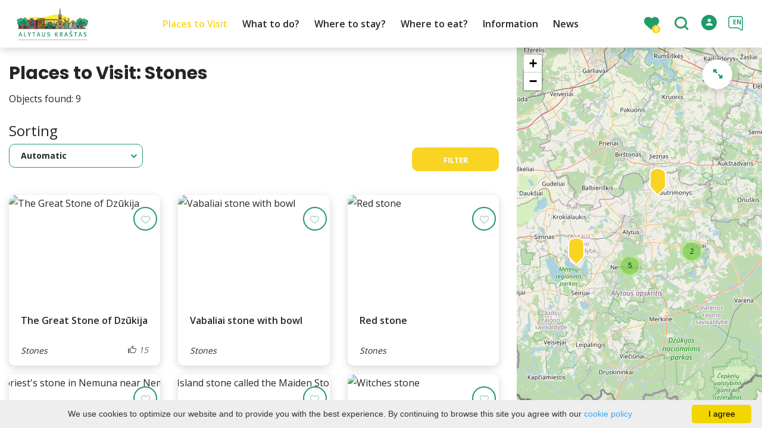

--- FILE ---
content_type: text/html; charset=UTF-8
request_url: https://www.alytusinfo.lt/en/sightseeing-places/?filterForm%5Bcategory%5D%5B112%5D=112
body_size: 20639
content:
<!DOCTYPE HTML >
<html lang="en">
<head>
    <meta http-equiv="content-type" content="text/html; charset=UTF-8"/>
    <meta name="viewport" content="width=device-width, initial-scale=1.0, user-scalable=0"/>
    <title>Tourist attractions</title>
    <meta property="og:title" content="Tourist attractions"/>
            <meta property="og:description" content="Information on tourism and places of interest. Architecture, museums, natural and historical wonders. Information, business hours, contact details."/>
        <meta name="description" content="Information on tourism and places of interest. Architecture, museums, natural and historical wonders. Information, business hours, contact details." />            <meta property="og:url" content="https://www.alytusinfo.lt/en/sightseeing-places/"/>
        
            <link rel="shortcut icon" type="image/png"
              href="https://www.alytusinfo.lt/data/settings/favicon/alytauslogo_1_.png"/>
        <link rel="stylesheet" href="https://stackpath.bootstrapcdn.com/bootstrap/4.1.3/css/bootstrap.min.css"
          integrity="sha384-MCw98/SFnGE8fJT3GXwEOngsV7Zt27NXFoaoApmYm81iuXoPkFOJwJ8ERdknLPMO"
          crossorigin="anonymous">
            <link rel="stylesheet"
              href="https://www.alytusinfo.lt/templates/bebras/demo/css/style.css?v=1767964949">
    
    <script src="https://cdn.userway.org/widget.js" data-account="i9dCg5OA4M"></script>
            <script type="text/javascript">
        (function(i,s,o,g,r,a,m){ i['GoogleAnalyticsObject']=r;i[r]=i[r]||function(){
                (i[r].q=i[r].q||[]).push(arguments) },i[r].l=1*new Date();a=s.createElement(o),
            m=s.getElementsByTagName(o)[0];a.async=1;a.src=g;m.parentNode.insertBefore(a,m)
        })(window,document,'script','//www.google-analytics.com/analytics.js','ga');

        ga('create', 'UA-121721154-1', 'auto');
        ga('send', 'pageview');
        ga('set', 'anonymizeIp', true);
    </script>

        <script>
        var cookie_text = 'We use cookies to optimize our website and to provide you with the best experience. By continuing to browse this site you agree with our';
        var cookie_link_text = 'cookie policy';
        var cookie_link = 'https://www.alytusinfo.lt/en/editable-separated/id-166/';
        var cookie_close_text = 'I agree';
    </script>
    <script type="text/javascript" id="cookieinfo"
            src="https://www.alytusinfo.lt/templates/js/cookieinfo.js?v=1767964949">
    </script>

    
    
    <script type="text/javascript" src="https://www.alytusinfo.lt/templates/bebras/js/jquery-2.1.3.min.js"></script>
<script type="text/javascript" src="https://www.alytusinfo.lt/templates/bebras/js/jquery.mmenu.all.js" ></script>
<script src="https://www.alytusinfo.lt/templates/js/jquery/jquery.sumoselect.min.js"></script>
<script type="text/javascript" src="https://www.alytusinfo.lt/templates/bebras/js/lazysizes.min.js"></script>
<script type="text/javascript" src="https://www.alytusinfo.lt/templates/bebras/js/bootstrap.min.js"></script>
<script type="text/javascript" src="https://www.alytusinfo.lt/templates/bebras/js/jquery.sticky-kit.min.js"></script>
<script type="text/javascript" src="https://www.alytusinfo.lt/templates/bebras/js/swiper/swiper-bundle.min.js" ></script>
<script type="text/javascript" src="https://www.alytusinfo.lt/templates/bebras/js/jquery.magnific-popup.min.js"></script>
<script type="text/javascript" src="https://www.alytusinfo.lt/templates/bebras/js/collapse.js"></script>
<script src="https://www.alytusinfo.lt/templates/js/request.js"></script>
<script type="text/javascript" src="https://www.alytusinfo.lt/templates/js/loading.js"></script>
<script src="https://www.alytusinfo.lt/templates/bebras/js/user.js?v=1.1"></script>
<script src="https://www.alytusinfo.lt/templates/js/jquery/jquery-ui.min.js"></script>
<script type="text/javascript" src="https://www.alytusinfo.lt/templates/bebras/js/perfect-scrollbar.min.js"></script>


    <script type="text/javascript" src="https://www.alytusinfo.lt/templates/bebras/js/nouislider.min.js"></script>
        <script type="text/javascript" src="https://www.alytusinfo.lt/templates/bebras/js/popper.min.js"></script>
    <script type="text/javascript" src="https://cdnjs.cloudflare.com/ajax/libs/ekko-lightbox/5.3.0/ekko-lightbox.min.js"></script>
    <script type="text/javascript" src="https://www.alytusinfo.lt/templates/bebras/js/jquery.justifiedGallery.min.js"></script>
    <script type="text/javascript" src="https://www.alytusinfo.lt/templates/bebras/js/jquery.scrollLock.js"></script>
    <script src="https://www.alytusinfo.lt/templates/js/likedislike.js"></script>
    <script src="https://www.alytusinfo.lt/templates/js/List/List.js?v=1767964949"></script>
    <script src="https://www.alytusinfo.lt/templates/js/fullscreen.js"></script>
    <script src="https://www.alytusinfo.lt/templates/js/multiple_trips.js"></script>
    <script src="https://www.alytusinfo.lt/templates/fancybox-3.5.7/jquery.fancybox.min.js"></script>
    <script src="https://www.alytusinfo.lt/templates/swipebox/js/jquery.swipebox.js"></script>


<link href="https://www.alytusinfo.lt/templates/js/video-js/video-js.min.css" rel="stylesheet">
<script src="https://www.alytusinfo.lt/templates/js/video-js/video.min.js"></script>

        <link rel="stylesheet" href="https://www.alytusinfo.lt/templates/css/leaflet.css" crossorigin=""/>
<link rel="stylesheet" href="https://www.alytusinfo.lt/templates/css/leaflet-custom-style.css?v=1767964949" crossorigin=""/>
<script src="https://www.alytusinfo.lt/templates/js/leaflet.js" crossorigin=""></script>

<link rel="stylesheet" href="https://www.alytusinfo.lt/templates/css/MarkerCluster.css" />

<link rel="stylesheet" href="https://www.alytusinfo.lt/templates/css/MarkerCluster.Default.css" />

<!--[if lte IE 8]><link rel="stylesheet" href="https://leaflet.github.io/Leaflet.markercluster/dist/MarkerCluster.Default.ie.css" /><![endif]-->
<script src="https://www.alytusinfo.lt/templates/js/leaflet.markercluster-src.js"></script>


<script type="text/javascript">
    base_url = 'https://www.alytusinfo.lt/';
    window.lid = '2';
    window.base_url = 'https://www.alytusinfo.lt/';
    window.base_url_lang = 'https://www.alytusinfo.lt/en/';
    window.base_url_root = 'https://www.alytusinfo.lt/';
</script>
<script type="text/javascript" src="https://www.alytusinfo.lt/templates/js/leafletMap.js?v=1767964949"></script>
<link rel="stylesheet" href="https://www.alytusinfo.lt/templates/css/leafletMap.css?v=1767964949" />



</head>
<body class="initial-load">

<style>

a {
    color: 
    #f79e2b;
}


.mosaic-cont .holder a:hover {
    background: rgba(80, 241, 118, 0.3);
}

.swiper-slide {
    background-color: unset;
}

#googleLoginBtn, #googleLoginBtnCommentForm {
    display: none;
}

.comment-content {
  display: none;
}

#main-logo {
  display: none;
}


</style>
<header class="header">
    <div class="container">
        <a class="top-nav-mobile-toggle" href="#mobile-menu"><span class="bebras-icon-Menu"></span><span class="sr-only">VšĮ Alytaus turizmo informacijos centras</span></a>
        <div class="logo clearfix">
            <a class="navbar-link" href="https://www.alytusinfo.lt/en/">
                <img src="https://www.alytusinfo.lt/data/settings/logo/alytauslogo.png"
                     alt="VšĮ Alytaus turizmo informacijos centras">
            </a>
        </div>
            <div class="mobile-menu" id="mobile-menu">
        <ul class="left-menu">
                                                <li>
                                                                                                            <span class="selected ">Places to Visit</span>
                                                                                <ul>
                    <li>
                                    <a href="https://www.alytusinfo.lt/en/sightseeing-places/"  class="">
                        Places to Visit
                    </a>
                            </li>
        
                                <li>

                                    <a href="https://www.alytusinfo.lt/en/sightseeing-places/?filterForm[category][131]=131"                                        >
                        Fountains
                    </a>
                                
            </li>
                                            <li>

                                    <a href="https://www.alytusinfo.lt/en/sightseeing-places/?filterForm[category][133]=133"                                        >
                        Wall paintings 
                    </a>
                                
            </li>
                                            <li>

                                    <a href="https://www.alytusinfo.lt/en/sightseeing-places/?filterForm[category][130]=130"                                        >
                        Mythological places
                    </a>
                                
            </li>
                                            <li>

                                    <a href="https://www.alytusinfo.lt/en/sightseeing-places/?filterForm[category][112]=112"                                        >
                        Stones
                    </a>
                                
            </li>
                                            <li>

                                    <a href="https://www.alytusinfo.lt/en/sightseeing-places/?filterForm[category][113]=113"                                        >
                        Burial places
                    </a>
                                
            </li>
                                            <li>

                                    <a href="https://www.alytusinfo.lt/en/sightseeing-places/?filterForm[category][6]=6"                                        >
                        Towns
                    </a>
                                
            </li>
                                            <li>

                                    <a href="https://www.alytusinfo.lt/en/sightseeing-places/?filterForm[category][40]=40"                                        >
                        Squares
                    </a>
                                
            </li>
                                            <li>

                                    <a href="https://www.alytusinfo.lt/en/sightseeing-places/?filterForm[category][52]=52"                                        >
                        Churches
                    </a>
                                
            </li>
                                            <li>

                                    <a href="https://www.alytusinfo.lt/en/sightseeing-places/?filterForm[category][37]=37"                                        >
                        Parks
                    </a>
                                
            </li>
                                            <li>

                                    <a href="https://www.alytusinfo.lt/en/sightseeing-places/?filterForm[category][7]=7"                                        >
                        Nature Values
                    </a>
                                
            </li>
                                            <li>

                                    <a href="https://www.alytusinfo.lt/en/sightseeing-places/?filterForm[category][5]=5"                                        >
                        Historical Buildings
                    </a>
                                
            </li>
                                            <li>

                                    <a href="https://www.alytusinfo.lt/en/sightseeing-places/?filterForm[category][3]=3"                                        >
                        Museums and Galleries
                    </a>
                                
            </li>
                                            <li>

                                    <a href="https://www.alytusinfo.lt/en/sightseeing-places/?filterForm[category][91]=91"                                        >
                        Mounds
                    </a>
                                
            </li>
                                            <li>

                                    <a href="https://www.alytusinfo.lt/en/sightseeing-places/?filterForm[category][8]=8"                                        >
                        Protected Areas
                    </a>
                                
            </li>
                                            <li>

                                    <a href="https://www.alytusinfo.lt/en/sightseeing-places/?filterForm[category][38]=38"                                        >
                        Sculptures and Monuments
                    </a>
                                
            </li>
                                            <li>

                                    <a href="https://www.alytusinfo.lt/en/sightseeing-places/?filterForm[category][105]=105"                                        >
                        Bridges
                    </a>
                                
            </li>
                                            <li>

                                    <a href="https://www.alytusinfo.lt/en/sightseeing-places/?filterForm[category][103]=103"                                        >
                        Walking trail
                    </a>
                                
            </li>
                                            <li>

                                    <a href="https://www.alytusinfo.lt/en/sightseeing-places/?filterForm[category][104]=104"                                        >
                        Cycling trail
                    </a>
                                
            </li>
                        </ul>
                    </li>
                                                                <li>
                                                                                                            <span class=" ">What to do?</span>
                                                                                <ul>
                    <li>
                                    <a href="https://www.alytusinfo.lt/en/what-to-do-1/"  class="">
                        What to do?
                    </a>
                            </li>
        
                                <li>

                                    <a href="https://www.alytusinfo.lt/en/map/"                                        >
                        Map
                    </a>
                                
            </li>
                                            <li>

                                    <a href="https://www.alytusinfo.lt/en/routes/"                                        >
                        Routes
                    </a>
                                
            </li>
                                            <li>

                                    <a href="https://www.alytusinfo.lt/en/events/"                                        >
                        Events
                    </a>
                                
            </li>
                                            <li>

                                    <a href="https://www.alytusinfo.lt/en/things-to-do/"                                        >
                        Active Leisure
                    </a>
                                
            </li>
                                            <li>

                                    <a href="https://www.slowtrips.eu/destinations/alytus-region/"                                        target="_blank">
                        Slow Trips
                    </a>
                                
            </li>
                                            <li>

                                    <a href="https://www.alytusinfo.lt/en/education/"                                        >
                        Educational Programmes
                    </a>
                                
            </li>
                        </ul>
                    </li>
                                                                <li>
                                                                                                            <span class=" ">Where to stay?</span>
                                                                                <ul>
                    <li>
                                    <a href="https://www.alytusinfo.lt/en/accommodation/"  class="">
                        Where to stay?
                    </a>
                            </li>
        
                                <li>

                                    <a href="https://www.alytusinfo.lt/en/accommodation/?filterForm[category][12]=12"                                        >
                        Hotels
                    </a>
                                
            </li>
                                            <li>

                                    <a href="https://www.alytusinfo.lt/en/accommodation/?filterForm[category][11]=11"                                        >
                        Guest houses
                    </a>
                                
            </li>
                                            <li>

                                    <a href="https://www.alytusinfo.lt/en/accommodation/?filterForm[category][139]=139"                                        >
                        Camping
                    </a>
                                
            </li>
                                            <li>

                                    <a href="https://www.alytusinfo.lt/en/accommodation/?filterForm[category][141]=141"                                        >
                        Tourist camp services
                    </a>
                                
            </li>
                                            <li>

                                    <a href="https://www.alytusinfo.lt/en/accommodation/?filterForm[category][136]=136"                                        >
                        Private accommodation services
                    </a>
                                
            </li>
                                            <li>

                                    <a href="https://www.alytusinfo.lt/en/accommodation/?filterForm[category][137]=137"                                        >
                        Youth hostel services
                    </a>
                                
            </li>
                                            <li>

                                    <a href="https://www.alytusinfo.lt/en/accommodation/?filterForm[category][4]=4"                                        >
                        Rural tourism services
                    </a>
                                
            </li>
                                            <li>

                                    <a href="https://www.alytusinfo.lt/en/accommodation/?filterForm[category][96]=96"                                        >
                        Dormitories
                    </a>
                                
            </li>
                                            <li>

                                    <a href="https://www.alytusinfo.lt/en/accommodation/?filterForm[category][22]=22"                                        >
                        Holiday homes
                    </a>
                                
            </li>
                                            <li>

                                    <a href="https://www.alytusinfo.lt/en/accommodation/?filterForm[category][25]=25"                                        >
                        Rooms for rent
                    </a>
                                
            </li>
                                            <li>

                                    <a href="https://www.alytusinfo.lt/en/accommodation/?filterForm[category][135]=135"                                        >
                        Ballrooms
                    </a>
                                
            </li>
                        </ul>
                    </li>
                                                                <li>
                                                                                                            <span class=" ">Where to eat?</span>
                                                                                <ul>
                    <li>
                                    <a href="https://www.alytusinfo.lt/en/food-and-drink/"  class="">
                        Where to eat?
                    </a>
                            </li>
        
                                <li>

                                    <a href="https://www.alytusinfo.lt/en/food-and-drink/?filterForm[category][32]=32"                                        >
                        Restaurants
                    </a>
                                
            </li>
                                            <li>

                                    <a href="https://www.alytusinfo.lt/en/food-and-drink/?filterForm[category][33]=33"                                        >
                        Cafes
                    </a>
                                
            </li>
                                            <li>

                                    <a href="https://www.alytusinfo.lt/en/food-and-drink/?filterForm[category][34]=34"                                        >
                        Snack-bars
                    </a>
                                
            </li>
                                            <li>

                                    <a href="https://www.alytusinfo.lt/en/food-and-drink/?filterForm[category][35]=35"                                        >
                        Pizzerias
                    </a>
                                
            </li>
                                            <li>

                                    <a href="https://www.alytusinfo.lt/en/food-and-drink/?filterForm[category][70]=70"                                        >
                        Canteens
                    </a>
                                
            </li>
                                            <li>

                                    <a href="https://www.alytusinfo.lt/en/food-and-drink/?filterForm[category][61]=61"                                        >
                        Fast food
                    </a>
                                
            </li>
                                            <li>

                                    <a href="https://www.alytusinfo.lt/en/food-and-drink/?filterForm[category][71]=71"                                        >
                        Bakeries
                    </a>
                                
            </li>
                                            <li>

                                    <a href="https://www.alytusinfo.lt/en/food-and-drink/?filterForm[category][60]=60"                                        >
                        Wineries
                    </a>
                                
            </li>
                                            <li>

                                    <a href="https://www.alytusinfo.lt/en/food-and-drink/?filterForm[category][56]=56"                                        >
                        Bars
                    </a>
                                
            </li>
                                            <li>

                                    <a href="https://www.alytusinfo.lt/en/food-and-drink/?filterForm[category][110]=110"                                        >
                        Self-service
                    </a>
                                
            </li>
                                            <li>

                                    <a href="https://www.alytusinfo.lt/en/food-and-drink/?filterForm[category][111]=111"                                        >
                        Banquets, orders
                    </a>
                                
            </li>
                        </ul>
                    </li>
                                                                <li>
                                                                                                            <span class=" ">Information</span>
                                                                                <ul>
                    <li>
                                                                                                                        <a href="https://www.alytusinfo.lt/en/about-us/" class="">
                                    Information
                                </a>
                                                                                </li>
        
                                <li>

                                    <span class=" ">About us</span>
                                    <ul>
                    <li>
                <a href="https://www.alytusinfo.lt/en/about-us/"  class="158 243 ">
                    About us
                </a>
            </li>
        
                                <li>

                                    <a href="https://www.alytusinfo.lt/en/contacts-1/"                                        >
                        Contacts
                    </a>
                                
            </li>
                                                                                                                                                                                                                                                                                            </ul>

            </li>
                                            <li>

                                    <span class=" ">Information</span>
                                    <ul>
                    <li>
                                                                                                                        <a href="https://www.alytusinfo.lt/en/about-us/" class="">
                                    Information
                                </a>
                                                                                </li>
        
                                <li>

                                    <a href="https://www.alytusinfo.lt/en/editable-separated/id-80/"                                        >
                        Transport
                    </a>
                                
            </li>
                                            <li>

                                    <a href="https://www.alytusinfo.lt/en/editable-separated/id-147/"                                        >
                        Objects and Services for Disabled People
                    </a>
                                
            </li>
                                            <li>

                                    <a href="https://www.alytusinfo.lt/en/alytus/"                                        >
                        Alytus
                    </a>
                                
            </li>
                                            <li>

                                    <a href="https://www.alytusinfo.lt/en/district/"                                        >
                        Alytus District
                    </a>
                                
            </li>
                                                                <li>

                                    <a href="https://www.alytusinfo.lt/en/publications-1/"                                        >
                        Publications
                    </a>
                                
            </li>
                        </ul>

            </li>
                                            <li>

                                    <span class=" ">Services</span>
                                    <ul>
                    <li>
                <a href="https://www.alytusinfo.lt/en/services/"  class="158 266 ">
                    Services
                </a>
            </li>
        
                                <li>

                                    <a href="https://www.alytusinfo.lt/en/travel-agencies-and-organizers/"                                        >
                        Travel Agencies and Organizers
                    </a>
                                
            </li>
                                            <li>

                                    <a href="https://www.alytusinfo.lt/en/conference-halls/"                                        >
                        Conference Halls
                    </a>
                                
            </li>
                                            <li>

                                    <a href="https://www.alytusinfo.lt/en/banks-and-cash-machines/"                                        >
                        Banks and Cash Machines
                    </a>
                                
            </li>
                                            <li>

                                    <a href="https://www.alytusinfo.lt/en/internet-services/"                                        >
                        Internet Services
                    </a>
                                
            </li>
                                            <li>

                                    <a href="https://www.alytusinfo.lt/en/medical-services/"                                        >
                        Medical Services
                    </a>
                                
            </li>
                        </ul>

            </li>
                        </ul>
                    </li>
                                                                <li>
                                                                                                            <a href="https://www.alytusinfo.lt/en/news/"  class="" >
                                    News
                                </a>
                                                                                                </li>
                                    </ul>
        <div class='mobile-language-switch' id="appendable-language-switch">
            <ul>
                                                        <li><a class='' href='https://www.alytusinfo.lt/lankytinos-vietos/'>
                            <div class='language-img'><img src='https://www.alytusinfo.lt/templates/bebras/img/blank.gif'
                                                           class='flag flag-lt' alt="flag-icon Lithuanian"></div>
                            Lithuanian</a></li>
                                                        <li><a class='' href='https://www.alytusinfo.lt/pl/miejsca-do-odwiedzenia/'>
                            <div class='language-img'><img src='https://www.alytusinfo.lt/templates/bebras/img/blank.gif'
                                                           class='flag flag-pl' alt="flag-icon Polish"></div>
                            Polish</a></li>
                                                        <li><a class='selected' href='https://www.alytusinfo.lt/en/sightseeing-places/'>
                            <div class='language-img'><img src='https://www.alytusinfo.lt/templates/bebras/img/blank.gif'
                                                           class='flag flag-en' alt="flag-icon English"></div>
                            English</a></li>
                                                        <li><a class='' href='https://www.alytusinfo.lt/ru/dostoprimechatelynosti/'>
                            <div class='language-img'><img src='https://www.alytusinfo.lt/templates/bebras/img/blank.gif'
                                                           class='flag flag-ru' alt="flag-icon Russian"></div>
                            Russian</a></li>
                            </ul>
        </div>
        <div class='mobile-account-block' id="menu-account-block">
    <ul class='mm-listview'>
        <li class='account-name'>
            <a class='selected'>
                <span>
                                            <span class="bebras-icon-avatar"></span>
                                    </span>
                 
            </a>
        </li>
                            <li>
                <a href="https://www.alytusinfo.lt/en/my-trips/"><span></span>My travels</a>
            </li>
                    <li>
                <a href="https://www.alytusinfo.lt/en/edit-profile/"><span></span>Edit profile</a>
            </li>
                <li>
            <a href="javascript:;" onclick ="return logout();"><span></span>Logout</a>
        </li>
    </ul>
</div>
        <div class="close-mm"><span class="bebras-icon-close"></span></div>
    </div>
    <div class="menu-con">
        <nav id="my-menu" class="main-menu clearfix" >
            <ul class="left-menu">
                                                                                    <li tabindex="0" class="selected                                                             sub-menu-parent                                                         "
                        >
                                                            <a tabindex="-1" href="https://www.alytusinfo.lt/en/sightseeing-places/" >
                                    Places to Visit
                                </a>
                                                        <div class=" scroll" >
    <div class="sub-menu-list tourism_category">
                        <div class="nav-column">
                <a href="https://www.alytusinfo.lt/en/sightseeing-places/?filterForm[category][131]=131">
                                        <div class="sub-menu-img">
                        <div></div>
                        <img data-sizes="auto" class="image lazyload"
                            src="[data-uri]"
                            data-src="https://www.alytusinfo.lt/templates/images/no_photo/660x440.jpg"
                            data-srcset="
                                                            https://www.alytusinfo.lt/data/tourism/categories/list/6._alytaus_senamiescio_skvero_fontanas..jpg 289w,
                                                                                        https://www.alytusinfo.lt/data/tourism/categories/mobile/6._alytaus_senamiescio_skvero_fontanas..jpg  600w
                            "
                            alt="Fountains"
                        >
                    </div>
                                        <div class="turism-title-box">
                        <div class="sub-menu-title">Fountains</div>
                        <div class="suggestions">Objects: 8</div>
                    </div>
                </a>
            </div>
                                <div class="nav-column">
                <a href="https://www.alytusinfo.lt/en/sightseeing-places/?filterForm[category][133]=133">
                                        <div class="sub-menu-img">
                        <div></div>
                        <img data-sizes="auto" class="image lazyload"
                            src="[data-uri]"
                            data-src="https://www.alytusinfo.lt/templates/images/no_photo/660x440.jpg"
                            data-srcset="
                                                            https://www.alytusinfo.lt/data/tourism/categories/list/img_20200713_105042_001_1_.jpg 289w,
                                                                                        https://www.alytusinfo.lt/data/tourism/categories/mobile/img_20200713_105042_001_1_.jpg  600w
                            "
                            alt="Wall paintings "
                        >
                    </div>
                                        <div class="turism-title-box">
                        <div class="sub-menu-title">Wall paintings </div>
                        <div class="suggestions">Objects: 20</div>
                    </div>
                </a>
            </div>
                                <div class="nav-column">
                <a href="https://www.alytusinfo.lt/en/sightseeing-places/?filterForm[category][130]=130">
                                        <div class="sub-menu-img">
                        <div></div>
                        <img data-sizes="auto" class="image lazyload"
                            src="[data-uri]"
                            data-src="https://www.alytusinfo.lt/templates/images/no_photo/660x440.jpg"
                            data-srcset="
                                                            https://www.alytusinfo.lt/data/tourism/categories/list/65._aukakalnis_doskonyse.jpg 289w,
                                                                                        https://www.alytusinfo.lt/data/tourism/categories/mobile/65._aukakalnis_doskonyse.jpg  600w
                            "
                            alt="Mythological places"
                        >
                    </div>
                                        <div class="turism-title-box">
                        <div class="sub-menu-title">Mythological places</div>
                        <div class="suggestions">Objects: 7</div>
                    </div>
                </a>
            </div>
                                <div class="nav-column">
                <a href="https://www.alytusinfo.lt/en/sightseeing-places/?filterForm[category][112]=112">
                                        <div class="sub-menu-img">
                        <div></div>
                        <img data-sizes="auto" class="image lazyload"
                            src="[data-uri]"
                            data-src="https://www.alytusinfo.lt/templates/images/no_photo/660x440.jpg"
                            data-srcset="
                                                            https://www.alytusinfo.lt/data/tourism/categories/list/85._didysis_dzukijos_akmuo.jpg 289w,
                                                                                        https://www.alytusinfo.lt/data/tourism/categories/mobile/85._didysis_dzukijos_akmuo.jpg  600w
                            "
                            alt="Stones"
                        >
                    </div>
                                        <div class="turism-title-box">
                        <div class="sub-menu-title">Stones</div>
                        <div class="suggestions">Objects: 9</div>
                    </div>
                </a>
            </div>
                                <div class="nav-column">
                <a href="https://www.alytusinfo.lt/en/sightseeing-places/?filterForm[category][113]=113">
                                        <div class="sub-menu-img">
                        <div></div>
                        <img data-sizes="auto" class="image lazyload"
                            src="[data-uri]"
                            data-src="https://www.alytusinfo.lt/templates/images/no_photo/660x440.jpg"
                            data-srcset="
                                                            https://www.alytusinfo.lt/data/tourism/categories/list/5.jpg 289w,
                                                                                        https://www.alytusinfo.lt/data/tourism/categories/mobile/5.jpg  600w
                            "
                            alt="Burial places"
                        >
                    </div>
                                        <div class="turism-title-box">
                        <div class="sub-menu-title">Burial places</div>
                        <div class="suggestions">Objects: 32</div>
                    </div>
                </a>
            </div>
                                <div class="nav-column">
                <a href="https://www.alytusinfo.lt/en/sightseeing-places/?filterForm[category][6]=6">
                                        <div class="sub-menu-img">
                        <div></div>
                        <img data-sizes="auto" class="image lazyload"
                            src="[data-uri]"
                            data-src="https://www.alytusinfo.lt/templates/images/no_photo/660x440.jpg"
                            data-srcset="
                                                            https://www.alytusinfo.lt/data/tourism/categories/list/punia..jpg 289w,
                                                                                        https://www.alytusinfo.lt/data/tourism/categories/mobile/punia..jpg  600w
                            "
                            alt="Towns"
                        >
                    </div>
                                        <div class="turism-title-box">
                        <div class="sub-menu-title">Towns</div>
                        <div class="suggestions">Objects: 7</div>
                    </div>
                </a>
            </div>
                                <div class="nav-column">
                <a href="https://www.alytusinfo.lt/en/sightseeing-places/?filterForm[category][40]=40">
                                        <div class="sub-menu-img">
                        <div></div>
                        <img data-sizes="auto" class="image lazyload"
                            src="[data-uri]"
                            data-src="https://www.alytusinfo.lt/templates/images/no_photo/660x440.jpg"
                            data-srcset="
                                                            https://www.alytusinfo.lt/data/tourism/categories/list/rotuses_aikste1_mantas_gudzinevicius.jpg 289w,
                                                                                        https://www.alytusinfo.lt/data/tourism/categories/mobile/rotuses_aikste1_mantas_gudzinevicius.jpg  600w
                            "
                            alt="Squares"
                        >
                    </div>
                                        <div class="turism-title-box">
                        <div class="sub-menu-title">Squares</div>
                        <div class="suggestions">Objects: 4</div>
                    </div>
                </a>
            </div>
                                <div class="nav-column">
                <a href="https://www.alytusinfo.lt/en/sightseeing-places/?filterForm[category][52]=52">
                                        <div class="sub-menu-img">
                        <div></div>
                        <img data-sizes="auto" class="image lazyload"
                            src="[data-uri]"
                            data-src="https://www.alytusinfo.lt/templates/images/no_photo/660x440.jpg"
                            data-srcset="
                                                            https://www.alytusinfo.lt/data/tourism/categories/list/_mg_0036.jpg 289w,
                                                                                        https://www.alytusinfo.lt/data/tourism/categories/mobile/_mg_0036.jpg  600w
                            "
                            alt="Churches"
                        >
                    </div>
                                        <div class="turism-title-box">
                        <div class="sub-menu-title">Churches</div>
                        <div class="suggestions">Objects: 17</div>
                    </div>
                </a>
            </div>
                                <div class="nav-column">
                <a href="https://www.alytusinfo.lt/en/sightseeing-places/?filterForm[category][37]=37">
                                        <div class="sub-menu-img">
                        <div></div>
                        <img data-sizes="auto" class="image lazyload"
                            src="[data-uri]"
                            data-src="https://www.alytusinfo.lt/templates/images/no_photo/660x440.jpg"
                            data-srcset="
                                                            https://www.alytusinfo.lt/data/tourism/categories/list/img_5673..jpg 289w,
                                                                                        https://www.alytusinfo.lt/data/tourism/categories/mobile/img_5673..jpg  600w
                            "
                            alt="Parks"
                        >
                    </div>
                                        <div class="turism-title-box">
                        <div class="sub-menu-title">Parks</div>
                        <div class="suggestions">Objects: 12</div>
                    </div>
                </a>
            </div>
                                <div class="nav-column">
                <a href="https://www.alytusinfo.lt/en/sightseeing-places/?filterForm[category][7]=7">
                                        <div class="sub-menu-img">
                        <div></div>
                        <img data-sizes="auto" class="image lazyload"
                            src="[data-uri]"
                            data-src="https://www.alytusinfo.lt/templates/images/no_photo/660x440.jpg"
                            data-srcset="
                                                            https://www.alytusinfo.lt/data/tourism/categories/list/86a._didysis_dzukijos_akmuo.jpg 289w,
                                                                                        https://www.alytusinfo.lt/data/tourism/categories/mobile/86a._didysis_dzukijos_akmuo.jpg  600w
                            "
                            alt="Nature Values"
                        >
                    </div>
                                        <div class="turism-title-box">
                        <div class="sub-menu-title">Nature Values</div>
                        <div class="suggestions">Objects: 14</div>
                    </div>
                </a>
            </div>
                                <div class="nav-column">
                <a href="https://www.alytusinfo.lt/en/sightseeing-places/?filterForm[category][5]=5">
                                        <div class="sub-menu-img">
                        <div></div>
                        <img data-sizes="auto" class="image lazyload"
                            src="[data-uri]"
                            data-src="https://www.alytusinfo.lt/templates/images/no_photo/660x440.jpg"
                            data-srcset="
                                                            https://www.alytusinfo.lt/data/tourism/categories/list/71._kurnenu_mokykla.jpg 289w,
                                                                                        https://www.alytusinfo.lt/data/tourism/categories/mobile/71._kurnenu_mokykla.jpg  600w
                            "
                            alt="Historical Buildings"
                        >
                    </div>
                                        <div class="turism-title-box">
                        <div class="sub-menu-title">Historical Buildings</div>
                        <div class="suggestions">Objects: 47</div>
                    </div>
                </a>
            </div>
                                <div class="nav-column">
                <a href="https://www.alytusinfo.lt/en/sightseeing-places/?filterForm[category][3]=3">
                                        <div class="sub-menu-img">
                        <div></div>
                        <img data-sizes="auto" class="image lazyload"
                            src="[data-uri]"
                            data-src="https://www.alytusinfo.lt/templates/images/no_photo/660x440.jpg"
                            data-srcset="
                                                            https://www.alytusinfo.lt/data/tourism/categories/list/107._alytaus_krastotyros_muziejus.jpg 289w,
                                                                                        https://www.alytusinfo.lt/data/tourism/categories/mobile/107._alytaus_krastotyros_muziejus.jpg  600w
                            "
                            alt="Museums and Galleries"
                        >
                    </div>
                                        <div class="turism-title-box">
                        <div class="sub-menu-title">Museums and Galleries</div>
                        <div class="suggestions">Objects: 22</div>
                    </div>
                </a>
            </div>
                                <div class="nav-column">
                <a href="https://www.alytusinfo.lt/en/sightseeing-places/?filterForm[category][91]=91">
                                        <div class="sub-menu-img">
                        <div></div>
                        <img data-sizes="auto" class="image lazyload"
                            src="[data-uri]"
                            data-src="https://www.alytusinfo.lt/templates/images/no_photo/660x440.jpg"
                            data-srcset="
                                                            https://www.alytusinfo.lt/data/tourism/categories/list/dsc_6037.jpg 289w,
                                                                                        https://www.alytusinfo.lt/data/tourism/categories/mobile/dsc_6037.jpg  600w
                            "
                            alt="Mounds"
                        >
                    </div>
                                        <div class="turism-title-box">
                        <div class="sub-menu-title">Mounds</div>
                        <div class="suggestions">Objects: 17</div>
                    </div>
                </a>
            </div>
                                <div class="nav-column">
                <a href="https://www.alytusinfo.lt/en/sightseeing-places/?filterForm[category][8]=8">
                                        <div class="sub-menu-img">
                        <div></div>
                        <img data-sizes="auto" class="image lazyload"
                            src="[data-uri]"
                            data-src="https://www.alytusinfo.lt/templates/images/no_photo/660x440.jpg"
                            data-srcset="
                                                            https://www.alytusinfo.lt/data/tourism/categories/list/taurusis_elnias_foto_renatas_jakaitis.jpg 289w,
                                                                                        https://www.alytusinfo.lt/data/tourism/categories/mobile/taurusis_elnias_foto_renatas_jakaitis.jpg  600w
                            "
                            alt="Protected Areas"
                        >
                    </div>
                                        <div class="turism-title-box">
                        <div class="sub-menu-title">Protected Areas</div>
                        <div class="suggestions">Objects: 6</div>
                    </div>
                </a>
            </div>
                                <div class="nav-column">
                <a href="https://www.alytusinfo.lt/en/sightseeing-places/?filterForm[category][38]=38">
                                        <div class="sub-menu-img">
                        <div></div>
                        <img data-sizes="auto" class="image lazyload"
                            src="[data-uri]"
                            data-src="https://www.alytusinfo.lt/templates/images/no_photo/660x440.jpg"
                            data-srcset="
                                                            https://www.alytusinfo.lt/data/tourism/categories/list/Laisves_angelo_paminklas._A.Lavrenovo_nuotr..jpg 289w,
                                                                                        https://www.alytusinfo.lt/data/tourism/categories/mobile/Laisves_angelo_paminklas._A.Lavrenovo_nuotr..jpg  600w
                            "
                            alt="Sculptures and Monuments"
                        >
                    </div>
                                        <div class="turism-title-box">
                        <div class="sub-menu-title">Sculptures and Monuments</div>
                        <div class="suggestions">Objects: 54</div>
                    </div>
                </a>
            </div>
                                <div class="nav-column">
                <a href="https://www.alytusinfo.lt/en/sightseeing-places/?filterForm[category][105]=105">
                                        <div class="sub-menu-img">
                        <div></div>
                        <img data-sizes="auto" class="image lazyload"
                            src="[data-uri]"
                            data-src="https://www.alytusinfo.lt/templates/images/no_photo/660x440.jpg"
                            data-srcset="
                                                            https://www.alytusinfo.lt/data/tourism/categories/list/vilius_kuchalskis_alytaus_tiltas.jpg 289w,
                                                                                        https://www.alytusinfo.lt/data/tourism/categories/mobile/vilius_kuchalskis_alytaus_tiltas.jpg  600w
                            "
                            alt="Bridges"
                        >
                    </div>
                                        <div class="turism-title-box">
                        <div class="sub-menu-title">Bridges</div>
                        <div class="suggestions">Objects: 4</div>
                    </div>
                </a>
            </div>
                                <div class="nav-column">
                <a href="https://www.alytusinfo.lt/en/sightseeing-places/?filterForm[category][103]=103">
                                        <div class="sub-menu-img">
                        <div></div>
                        <img data-sizes="auto" class="image lazyload"
                            src="[data-uri]"
                            data-src="https://www.alytusinfo.lt/templates/images/no_photo/660x440.jpg"
                            data-srcset="
                                                            https://www.alytusinfo.lt/data/tourism/categories/list/PILIGRIMAI.jpg 289w,
                                                                                        https://www.alytusinfo.lt/data/tourism/categories/mobile/PILIGRIMAI.jpg  600w
                            "
                            alt="Walking trail"
                        >
                    </div>
                                        <div class="turism-title-box">
                        <div class="sub-menu-title">Walking trail</div>
                        <div class="suggestions">Objects: 1</div>
                    </div>
                </a>
            </div>
                                <div class="nav-column">
                <a href="https://www.alytusinfo.lt/en/sightseeing-places/?filterForm[category][104]=104">
                                        <div class="sub-menu-img">
                        <div></div>
                        <img data-sizes="auto" class="image lazyload"
                            src="[data-uri]"
                            data-src="https://www.alytusinfo.lt/templates/images/no_photo/660x440.jpg"
                            data-srcset="
                                                            https://www.alytusinfo.lt/data/tourism/categories/list/dsc_0650_001.jpg 289w,
                                                                                        https://www.alytusinfo.lt/data/tourism/categories/mobile/dsc_0650_001.jpg  600w
                            "
                            alt="Cycling trail"
                        >
                    </div>
                                        <div class="turism-title-box">
                        <div class="sub-menu-title">Cycling trail</div>
                        <div class="suggestions">Objects: 1</div>
                    </div>
                </a>
            </div>
                </div>
</div>

                        </li>
                                                                                                        <li tabindex="0" class="                                                            sub-menu-parent                                                         "
                        >
                                                            <a tabindex="-1" href="https://www.alytusinfo.lt/en/what-to-do-1/" >
                                    What to do?
                                </a>
                                                            <div class="scroll">
        <div class="sub-menu-list">
                                                <div class="nav-column">
                        <a class="" href="https://www.alytusinfo.lt/en/map/" target="">                                                        <div class="sub-menu-title">
                                Map
                            </div>
                            </a>                                            </div>
                                                                <div class="nav-column">
                        <a class="" href="https://www.alytusinfo.lt/en/routes/" target="">                                                        <div class="sub-menu-title">
                                Routes
                            </div>
                            </a>                                            </div>
                                                                <div class="nav-column">
                        <a class="" href="https://www.alytusinfo.lt/en/events/" target="">                                                        <div class="sub-menu-title">
                                Events
                            </div>
                            </a>                                            </div>
                                                                <div class="nav-column">
                        <a class="" href="https://www.alytusinfo.lt/en/things-to-do/" target="">                                                        <div class="sub-menu-title">
                                Active Leisure
                            </div>
                            </a>                                            </div>
                                                                <div class="nav-column">
                        <a class="" href="https://www.slowtrips.eu/destinations/alytus-region/" target="_blank">                                                        <div class="sub-menu-title">
                                Slow Trips
                            </div>
                            </a>                                            </div>
                                                                <div class="nav-column">
                        <a class="" href="https://www.alytusinfo.lt/en/education/" target="">                                                        <div class="sub-menu-title">
                                Educational Programmes
                            </div>
                            </a>                                            </div>
                                    </div>
    </div>

                        </li>
                                                                                                        <li tabindex="0" class="                                                            sub-menu-parent                                                         "
                        >
                                                            <a tabindex="-1" href="https://www.alytusinfo.lt/en/accommodation/" >
                                    Where to stay?
                                </a>
                                                        <div class=" scroll" >
    <div class="sub-menu-list tourism_category">
                        <div class="nav-column">
                <a href="https://www.alytusinfo.lt/en/accommodation/?filterForm[category][12]=12">
                                        <div class="sub-menu-img">
                        <div></div>
                        <img data-sizes="auto" class="image lazyload"
                            src="[data-uri]"
                            data-src="https://www.alytusinfo.lt/templates/images/no_photo/660x440.jpg"
                            data-srcset="
                                                            https://www.alytusinfo.lt/data/tourism/categories/list/vaidila_1_.jpg 289w,
                                                                                        https://www.alytusinfo.lt/data/tourism/categories/mobile/vaidila_1_.jpg  600w
                            "
                            alt="Hotels"
                        >
                    </div>
                                        <div class="turism-title-box">
                        <div class="sub-menu-title">Hotels</div>
                        <div class="suggestions">Objects: 5</div>
                    </div>
                </a>
            </div>
                                <div class="nav-column">
                <a href="https://www.alytusinfo.lt/en/accommodation/?filterForm[category][11]=11">
                                        <div class="sub-menu-img">
                        <div></div>
                        <img data-sizes="auto" class="image lazyload"
                            src="[data-uri]"
                            data-src="https://www.alytusinfo.lt/templates/images/no_photo/660x440.jpg"
                            data-srcset="
                                                            https://www.alytusinfo.lt/data/tourism/categories/list/linas.jpg 289w,
                                                                                        https://www.alytusinfo.lt/data/tourism/categories/mobile/linas.jpg  600w
                            "
                            alt="Guest houses"
                        >
                    </div>
                                        <div class="turism-title-box">
                        <div class="sub-menu-title">Guest houses</div>
                        <div class="suggestions">Objects: 2</div>
                    </div>
                </a>
            </div>
                                <div class="nav-column">
                <a href="https://www.alytusinfo.lt/en/accommodation/?filterForm[category][139]=139">
                                        <div class="sub-menu-img">
                        <div></div>
                        <img data-sizes="auto" class="image lazyload"
                            src="[data-uri]"
                            data-src="https://www.alytusinfo.lt/templates/images/no_photo/660x440.jpg"
                            data-srcset="
                                                            https://www.alytusinfo.lt/data/tourism/categories/list/1.jpeg 289w,
                                                                                        https://www.alytusinfo.lt/data/tourism/categories/mobile/1.jpeg  600w
                            "
                            alt="Camping"
                        >
                    </div>
                                        <div class="turism-title-box">
                        <div class="sub-menu-title">Camping</div>
                        <div class="suggestions">Objects: 1</div>
                    </div>
                </a>
            </div>
                                <div class="nav-column">
                <a href="https://www.alytusinfo.lt/en/accommodation/?filterForm[category][141]=141">
                                        <div class="sub-menu-img">
                        <div></div>
                        <img data-sizes="auto" class="image lazyload"
                            src="[data-uri]"
                            data-src="https://www.alytusinfo.lt/templates/images/no_photo/660x440.jpg"
                            data-srcset="
                                                            https://www.alytusinfo.lt/data/tourism/categories/list/batutas-is-drono2.jpg 289w,
                                                                                        https://www.alytusinfo.lt/data/tourism/categories/mobile/batutas-is-drono2.jpg  600w
                            "
                            alt="Tourist camp services"
                        >
                    </div>
                                        <div class="turism-title-box">
                        <div class="sub-menu-title">Tourist camp services</div>
                        <div class="suggestions">Objects: 1</div>
                    </div>
                </a>
            </div>
                                <div class="nav-column">
                <a href="https://www.alytusinfo.lt/en/accommodation/?filterForm[category][136]=136">
                                        <div class="sub-menu-img">
                        <div></div>
                        <img data-sizes="auto" class="image lazyload"
                            src="[data-uri]"
                            data-src="https://www.alytusinfo.lt/templates/images/no_photo/660x440.jpg"
                            data-srcset="
                                                            https://www.alytusinfo.lt/data/tourism/categories/list/11391580_386933731498193_1281829442688864659_n.jpg 289w,
                                                                                        https://www.alytusinfo.lt/data/tourism/categories/mobile/11391580_386933731498193_1281829442688864659_n.jpg  600w
                            "
                            alt="Private accommodation services"
                        >
                    </div>
                                        <div class="turism-title-box">
                        <div class="sub-menu-title">Private accommodation services</div>
                        <div class="suggestions">Objects: 5</div>
                    </div>
                </a>
            </div>
                                <div class="nav-column">
                <a href="https://www.alytusinfo.lt/en/accommodation/?filterForm[category][137]=137">
                                        <div class="sub-menu-img">
                        <div></div>
                        <img data-sizes="auto" class="image lazyload"
                            src="[data-uri]"
                            data-src="https://www.alytusinfo.lt/templates/images/no_photo/660x440.jpg"
                            data-srcset="
                                                            https://www.alytusinfo.lt/data/tourism/categories/list/462682155.jpg 289w,
                                                                                        https://www.alytusinfo.lt/data/tourism/categories/mobile/462682155.jpg  600w
                            "
                            alt="Youth hostel services"
                        >
                    </div>
                                        <div class="turism-title-box">
                        <div class="sub-menu-title">Youth hostel services</div>
                        <div class="suggestions">Objects: 4</div>
                    </div>
                </a>
            </div>
                                <div class="nav-column">
                <a href="https://www.alytusinfo.lt/en/accommodation/?filterForm[category][4]=4">
                                        <div class="sub-menu-img">
                        <div></div>
                        <img data-sizes="auto" class="image lazyload"
                            src="[data-uri]"
                            data-src="https://www.alytusinfo.lt/templates/images/no_photo/660x440.jpg"
                            data-srcset="
                                                            https://www.alytusinfo.lt/data/tourism/categories/list/genutes_sodyba.jpg 289w,
                                                                                        https://www.alytusinfo.lt/data/tourism/categories/mobile/genutes_sodyba.jpg  600w
                            "
                            alt="Rural tourism services"
                        >
                    </div>
                                        <div class="turism-title-box">
                        <div class="sub-menu-title">Rural tourism services</div>
                        <div class="suggestions">Objects: 26</div>
                    </div>
                </a>
            </div>
                                <div class="nav-column">
                <a href="https://www.alytusinfo.lt/en/accommodation/?filterForm[category][96]=96">
                                        <div class="sub-menu-img">
                        <div></div>
                        <img data-sizes="auto" class="image lazyload"
                            src="[data-uri]"
                            data-src="https://www.alytusinfo.lt/templates/images/no_photo/660x440.jpg"
                            data-srcset="
                                                            https://www.alytusinfo.lt/data/tourism/categories/list/daugu_technologijos_ir_verslo_mokyklos_bendrabutis.jpg 289w,
                                                                                        https://www.alytusinfo.lt/data/tourism/categories/mobile/daugu_technologijos_ir_verslo_mokyklos_bendrabutis.jpg  600w
                            "
                            alt="Dormitories"
                        >
                    </div>
                                        <div class="turism-title-box">
                        <div class="sub-menu-title">Dormitories</div>
                        <div class="suggestions">Objects: 4</div>
                    </div>
                </a>
            </div>
                                <div class="nav-column">
                <a href="https://www.alytusinfo.lt/en/accommodation/?filterForm[category][22]=22">
                                        <div class="sub-menu-img">
                        <div></div>
                        <img data-sizes="auto" class="image lazyload"
                            src="[data-uri]"
                            data-src="https://www.alytusinfo.lt/templates/images/no_photo/660x440.jpg"
                            data-srcset="
                                                            https://www.alytusinfo.lt/data/tourism/categories/list/Vasaros_vila_(24).jpg 289w,
                                                                                        https://www.alytusinfo.lt/data/tourism/categories/mobile/Vasaros_vila_(24).jpg  600w
                            "
                            alt="Holiday homes"
                        >
                    </div>
                                        <div class="turism-title-box">
                        <div class="sub-menu-title">Holiday homes</div>
                        <div class="suggestions">Objects: 2</div>
                    </div>
                </a>
            </div>
                                <div class="nav-column">
                <a href="https://www.alytusinfo.lt/en/accommodation/?filterForm[category][25]=25">
                                        <div class="sub-menu-img">
                        <div></div>
                        <img data-sizes="auto" class="image lazyload"
                            src="[data-uri]"
                            data-src="https://www.alytusinfo.lt/templates/images/no_photo/660x440.jpg"
                            data-srcset="
                                                            https://www.alytusinfo.lt/data/tourism/categories/list/kupinu_sodyba.jpg 289w,
                                                                                        https://www.alytusinfo.lt/data/tourism/categories/mobile/kupinu_sodyba.jpg  600w
                            "
                            alt="Rooms for rent"
                        >
                    </div>
                                        <div class="turism-title-box">
                        <div class="sub-menu-title">Rooms for rent</div>
                        <div class="suggestions">Objects: 9</div>
                    </div>
                </a>
            </div>
                                <div class="nav-column">
                <a href="https://www.alytusinfo.lt/en/accommodation/?filterForm[category][135]=135">
                                        <div class="sub-menu-img">
                        <div></div>
                        <img data-sizes="auto" class="image lazyload"
                            src="[data-uri]"
                            data-src="https://www.alytusinfo.lt/templates/images/no_photo/660x440.jpg"
                            data-srcset="
                                                            https://www.alytusinfo.lt/data/tourism/categories/list/zygutis_5.jpg 289w,
                                                                                        https://www.alytusinfo.lt/data/tourism/categories/mobile/zygutis_5.jpg  600w
                            "
                            alt="Ballrooms"
                        >
                    </div>
                                        <div class="turism-title-box">
                        <div class="sub-menu-title">Ballrooms</div>
                        <div class="suggestions">Objects: 14</div>
                    </div>
                </a>
            </div>
                </div>
</div>

                        </li>
                                                                                                        <li tabindex="0" class="                                                            sub-menu-parent                                                         "
                        >
                                                            <a tabindex="-1" href="https://www.alytusinfo.lt/en/food-and-drink/" >
                                    Where to eat?
                                </a>
                                                        <div class=" scroll" >
    <div class="sub-menu-list tourism_category">
                        <div class="nav-column">
                <a href="https://www.alytusinfo.lt/en/food-and-drink/?filterForm[category][32]=32">
                                        <div class="sub-menu-img">
                        <div></div>
                        <img data-sizes="auto" class="image lazyload"
                            src="[data-uri]"
                            data-src="https://www.alytusinfo.lt/templates/images/no_photo/660x440.jpg"
                            data-srcset="
                                                            https://www.alytusinfo.lt/data/tourism/categories/list/188446859_1016600885752399_3515051799454746183_n.jpg 289w,
                                                                                        https://www.alytusinfo.lt/data/tourism/categories/mobile/188446859_1016600885752399_3515051799454746183_n.jpg  600w
                            "
                            alt="Restaurants"
                        >
                    </div>
                                        <div class="turism-title-box">
                        <div class="sub-menu-title">Restaurants</div>
                        <div class="suggestions">Objects: 5</div>
                    </div>
                </a>
            </div>
                                <div class="nav-column">
                <a href="https://www.alytusinfo.lt/en/food-and-drink/?filterForm[category][33]=33">
                                        <div class="sub-menu-img">
                        <div></div>
                        <img data-sizes="auto" class="image lazyload"
                            src="[data-uri]"
                            data-src="https://www.alytusinfo.lt/templates/images/no_photo/660x440.jpg"
                            data-srcset="
                                                            https://www.alytusinfo.lt/data/tourism/categories/list/a__8_.jpg 289w,
                                                                                        https://www.alytusinfo.lt/data/tourism/categories/mobile/a__8_.jpg  600w
                            "
                            alt="Cafes"
                        >
                    </div>
                                        <div class="turism-title-box">
                        <div class="sub-menu-title">Cafes</div>
                        <div class="suggestions">Objects: 21</div>
                    </div>
                </a>
            </div>
                                <div class="nav-column">
                <a href="https://www.alytusinfo.lt/en/food-and-drink/?filterForm[category][34]=34">
                                        <div class="sub-menu-img">
                        <div></div>
                        <img data-sizes="auto" class="image lazyload"
                            src="[data-uri]"
                            data-src="https://www.alytusinfo.lt/templates/images/no_photo/660x440.jpg"
                            data-srcset="
                                                            https://www.alytusinfo.lt/data/tourism/categories/list/222360154_125502509764764_239886090409471326_n.jpg 289w,
                                                                                        https://www.alytusinfo.lt/data/tourism/categories/mobile/222360154_125502509764764_239886090409471326_n.jpg  600w
                            "
                            alt="Snack-bars"
                        >
                    </div>
                                        <div class="turism-title-box">
                        <div class="sub-menu-title">Snack-bars</div>
                        <div class="suggestions">Objects: 7</div>
                    </div>
                </a>
            </div>
                                <div class="nav-column">
                <a href="https://www.alytusinfo.lt/en/food-and-drink/?filterForm[category][35]=35">
                                        <div class="sub-menu-img">
                        <div></div>
                        <img data-sizes="auto" class="image lazyload"
                            src="[data-uri]"
                            data-src="https://www.alytusinfo.lt/templates/images/no_photo/660x440.jpg"
                            data-srcset="
                                                            https://www.alytusinfo.lt/data/tourism/categories/list/147040732_3769812686433974_5937113892595282387_n.jpg 289w,
                                                                                        https://www.alytusinfo.lt/data/tourism/categories/mobile/147040732_3769812686433974_5937113892595282387_n.jpg  600w
                            "
                            alt="Pizzerias"
                        >
                    </div>
                                        <div class="turism-title-box">
                        <div class="sub-menu-title">Pizzerias</div>
                        <div class="suggestions">Objects: 7</div>
                    </div>
                </a>
            </div>
                                <div class="nav-column">
                <a href="https://www.alytusinfo.lt/en/food-and-drink/?filterForm[category][70]=70">
                                        <div class="sub-menu-img">
                        <div></div>
                        <img data-sizes="auto" class="image lazyload"
                            src="[data-uri]"
                            data-src="https://www.alytusinfo.lt/templates/images/no_photo/660x440.jpg"
                            data-srcset="
                                                            https://www.alytusinfo.lt/data/tourism/categories/list/292810342_464319432363162_3566244268759363750_n.jpg 289w,
                                                                                        https://www.alytusinfo.lt/data/tourism/categories/mobile/292810342_464319432363162_3566244268759363750_n.jpg  600w
                            "
                            alt="Canteens"
                        >
                    </div>
                                        <div class="turism-title-box">
                        <div class="sub-menu-title">Canteens</div>
                        <div class="suggestions">Objects: 1</div>
                    </div>
                </a>
            </div>
                                <div class="nav-column">
                <a href="https://www.alytusinfo.lt/en/food-and-drink/?filterForm[category][61]=61">
                                        <div class="sub-menu-img">
                        <div></div>
                        <img data-sizes="auto" class="image lazyload"
                            src="[data-uri]"
                            data-src="https://www.alytusinfo.lt/templates/images/no_photo/660x440.jpg"
                            data-srcset="
                                                            https://www.alytusinfo.lt/data/tourism/categories/list/136667079_2804828673102986_2493848262577534573_n.jpg 289w,
                                                                                        https://www.alytusinfo.lt/data/tourism/categories/mobile/136667079_2804828673102986_2493848262577534573_n.jpg  600w
                            "
                            alt="Fast food"
                        >
                    </div>
                                        <div class="turism-title-box">
                        <div class="sub-menu-title">Fast food</div>
                        <div class="suggestions">Objects: 8</div>
                    </div>
                </a>
            </div>
                                <div class="nav-column">
                <a href="https://www.alytusinfo.lt/en/food-and-drink/?filterForm[category][71]=71">
                                        <div class="sub-menu-img">
                        <div></div>
                        <img data-sizes="auto" class="image lazyload"
                            src="[data-uri]"
                            data-src="https://www.alytusinfo.lt/templates/images/no_photo/660x440.jpg"
                            data-srcset="
                                                            https://www.alytusinfo.lt/data/tourism/categories/list/312275390_543345647799202_2034226022686377510_n.jpg 289w,
                                                                                        https://www.alytusinfo.lt/data/tourism/categories/mobile/312275390_543345647799202_2034226022686377510_n.jpg  600w
                            "
                            alt="Bakeries"
                        >
                    </div>
                                        <div class="turism-title-box">
                        <div class="sub-menu-title">Bakeries</div>
                        <div class="suggestions">Objects: 7</div>
                    </div>
                </a>
            </div>
                                <div class="nav-column">
                <a href="https://www.alytusinfo.lt/en/food-and-drink/?filterForm[category][60]=60">
                                        <div class="turism-title-box">
                        <div class="sub-menu-title">Wineries</div>
                        <div class="suggestions">Objects: 1</div>
                    </div>
                </a>
            </div>
                                <div class="nav-column">
                <a href="https://www.alytusinfo.lt/en/food-and-drink/?filterForm[category][56]=56">
                                        <div class="sub-menu-img">
                        <div></div>
                        <img data-sizes="auto" class="image lazyload"
                            src="[data-uri]"
                            data-src="https://www.alytusinfo.lt/templates/images/no_photo/660x440.jpg"
                            data-srcset="
                                                            https://www.alytusinfo.lt/data/tourism/categories/list/70594737_675045229681042_6581527907804381184_n.jpg 289w,
                                                                                        https://www.alytusinfo.lt/data/tourism/categories/mobile/70594737_675045229681042_6581527907804381184_n.jpg  600w
                            "
                            alt="Bars"
                        >
                    </div>
                                        <div class="turism-title-box">
                        <div class="sub-menu-title">Bars</div>
                        <div class="suggestions">Objects: 4</div>
                    </div>
                </a>
            </div>
                                <div class="nav-column">
                <a href="https://www.alytusinfo.lt/en/food-and-drink/?filterForm[category][110]=110">
                                        <div class="turism-title-box">
                        <div class="sub-menu-title">Self-service</div>
                        <div class="suggestions">Objects: 1</div>
                    </div>
                </a>
            </div>
                                <div class="nav-column">
                <a href="https://www.alytusinfo.lt/en/food-and-drink/?filterForm[category][111]=111">
                                        <div class="sub-menu-img">
                        <div></div>
                        <img data-sizes="auto" class="image lazyload"
                            src="[data-uri]"
                            data-src="https://www.alytusinfo.lt/templates/images/no_photo/660x440.jpg"
                            data-srcset="
                                                            https://www.alytusinfo.lt/data/tourism/categories/list/Dzukijos_dvaras__(26).jpg 289w,
                                                                                        https://www.alytusinfo.lt/data/tourism/categories/mobile/Dzukijos_dvaras__(26).jpg  600w
                            "
                            alt="Banquets, orders"
                        >
                    </div>
                                        <div class="turism-title-box">
                        <div class="sub-menu-title">Banquets, orders</div>
                        <div class="suggestions">Objects: 18</div>
                    </div>
                </a>
            </div>
                </div>
</div>

                        </li>
                                                                                                        <li tabindex="0" class="                                                            sub-menu-parent                                                         "
                        >
                                                                                                                                                                                    <a tabindex="-1" href="https://www.alytusinfo.lt/en/about-us/">
                                                Information
                                            </a>
                                                                                                                                        <div class="scroll">
        <div class="sub-menu-list">
                                                <div class="nav-column">
                        <a class="" href="https://www.alytusinfo.lt/en/about-us/" target="">                                                        <div class="sub-menu-title">
                                About us
                            </div>
                            </a>                                                    <ul>
                                                                                                        <li ><a href="https://www.alytusinfo.lt/en/contacts-1/">Contacts</a></li>
                                                                                                                                                                                                                                                                                                                                                                                                                                                                                                                                                                                                                                                                                                                                                                                                                                                                                                                                                                                                                    </ul>
                                            </div>
                                                                <div class="nav-column">
                                                                                <div class="sub-menu-title">
                                Information
                            </div>
                                                                                <ul>
                                                                                                        <li ><a href="https://www.alytusinfo.lt/en/editable-separated/id-80/">Transport</a></li>
                                                                                                                                            <li ><a href="https://www.alytusinfo.lt/en/editable-separated/id-147/">Objects and Services for Disabled People</a></li>
                                                                                                                                            <li ><a href="https://www.alytusinfo.lt/en/alytus/">Alytus</a></li>
                                                                                                                                            <li ><a href="https://www.alytusinfo.lt/en/district/">Alytus District</a></li>
                                                                                                                                                                                                                <li ><a href="https://www.alytusinfo.lt/en/publications-1/">Publications</a></li>
                                                                                                </ul>
                                            </div>
                                                                <div class="nav-column">
                        <a class="" href="https://www.alytusinfo.lt/en/services/" target="">                                                        <div class="sub-menu-title">
                                Services
                            </div>
                            </a>                                                    <ul>
                                                                                                        <li ><a href="https://www.alytusinfo.lt/en/travel-agencies-and-organizers/">Travel Agencies and Organizers</a></li>
                                                                                                                                            <li ><a href="https://www.alytusinfo.lt/en/conference-halls/">Conference Halls</a></li>
                                                                                                                                            <li ><a href="https://www.alytusinfo.lt/en/banks-and-cash-machines/">Banks and Cash Machines</a></li>
                                                                                                                                            <li ><a href="https://www.alytusinfo.lt/en/internet-services/">Internet Services</a></li>
                                                                                                                                            <li ><a href="https://www.alytusinfo.lt/en/medical-services/">Medical Services</a></li>
                                                                                                </ul>
                                            </div>
                                    </div>
    </div>

                        </li>
                                                                                                        <li tabindex="0" class="                                                             submenu-standart                                                         "
                        >
                                                            <a tabindex="-1" href="https://www.alytusinfo.lt/en/news/" >
                                    News
                                </a>
                                                        
                        </li>
                                                </ul>

            <ul class="right-menu">
                
                                        <li class=" trips-indicator" id="my-trips-widget">
            <a href="https://www.alytusinfo.lt/en/my-trips/" class="my-trips-link bebras-icon-pilna-sirdele">
            <span class="item-count">0</span>
        </a>
    </li>

<script type="text/javascript">
    function reloadMyTripsMenu() {
        request('my-trips-widget', {
            url: "https://www.alytusinfo.lt/?module=tourism&action=my_trips_menu_widget_refresh",
            dataType: 'json',
            success: function (result) {
                console.log(result)
                $('#my-trips-widget').replaceWith(result.html);
            }
        });
    }
    function makeNewTrip() {
        startLoading();
        $.ajax({
            url: 'https://www.alytusinfo.lt/?module=tourism&action=list_trips&e=new',
            dataType: 'json',
            success: function (result)
            {
                window.location.href = result.edit_link;
                stopLoading();
            }
        });
    }
</script>
                                <li class="search-block" id="search-block">
                    <a href="javascript:;" class="bebras-icon-search2" aria-label="Search"></a>

<div id="cd-search" class="cd-search search-input" onsubmit="searchSolr()">
    <div class="close-search"></div>
    <form action="https://www.alytusinfo.lt/en/search/" method="get">
        <input id="searchfield" type="search" name="q" autocomplete="off" class="search-place" placeholder="Search">
        <label for="searchfield" class="sr-only">Search</label>
    </form>
    <div class="row" id="result-cont"></div>
</div>
                </li>
                                
                <li class="account" id="account-block">
    <a href="#login-pop" class="login-pop">
                    <span class="no-login bebras-icon-avatar"><span class="sr-only"> Login</span></span>
            </a>
                <div id="login-pop" class="white-popup-block mfp-hide">
        <div class="login-block">
            <button title="Close (Esc)" type="button" class="mfp-close">×</button>
            <h3>Login / Registration</h3>
            <div class="login-block-container">
                <div class="form-zone login">
                    <h3>Existing account</h3>
                    <form action="" id="ajaxLogin" method="post" target="_self" _lpchecked="1">
                        <div>
                            <label for="login_name">E-mail</label>
                            <input id="login_name" class="comment-input" type="text" name="login_form[email]" value=""
                                   autocomplete="off">
                        </div>
                        <div class="">
                            <label for="login-pass">Password</label>
                            <input id="login-pass" class="comment-input" type="password" name="login_form[password]"
                                   autocomplete="off">
                        </div>
                                                <div id="log-errors">

                        </div>
                        <div class="btn-area">
                            <a href="javascript:;" onclick ="$('#ajaxLogin').submit();" class="btn dark">Log in</a>
                            <a id="reminder_" class="btn" href="javascript:;">I forgot</a>
                            <a class="register btn dark show-reg-block" href="javascript:;">Register</a>
                        </div>
                    </form>
                </div>
                <div class="members-cont">
                    <h3>Connect with social account</h3>
                    <div class="social-login-content">

                                                    <div id="facebookLoginBtn" onclick="loginFb(true);">
                                <span></span>Sign in with Facebook</div>
                                                                                                                            <div class="privacy-policy-login">By registering, you agree with our <a target="_blank" href="https://www.alytusinfo.lt/en/privacy/">Privacy policy</a></div>
                                            </div>
                </div>
            </div>
        </div>
        <div class="reg-block">
            <button title="Close (Esc)" type="button" class="mfp-close">×</button>
            <a class="btn back-login"></a>
            <h3>Registration</h3>
            <div class="members-cont">
                <div class="form-zone">
                    <form action="" id="ajaxRegister" method="post" target="_self" _lpchecked="1">
                        <input id="e_input3" name="e" value="save" type="hidden">
                        <div class="reg-input-area">
                            <div>
                                <div class="">
                                    <label for="reg-name">Name</label>
                                    <input id="reg-name" class="comment-input" type="text" name="register_form[first_name]" value=""
                                           autocomplete="off">
                                </div>
                                <div class="">
                                    <label for="reg-lastname">Surname</label>
                                    <input id="reg-lastname" class="comment-input" type="text" name="register_form[last_name]" value=""
                                           autocomplete="off">
                                </div>
                                <div class="">
                                    <label for="reg-email">E-mail</label>
                                    <input id="reg-email" class="comment-input" type="text" name="register_form[email]" value=""
                                           autocomplete="off">
                                </div>
                            </div>
                            <div>
                                <div class="">
                                    <label for="reg-pass">Password</label>
                                    <input id="reg-pass" class="comment-input" type="password" name="register_form[password]"
                                           autocomplete="off">
                                </div>
                                <div class="">
                                    <label for="reg-pass2">Repeat the password</label>
                                    <input id="reg-pass2" class="comment-input" type="password" name="register_form[password2]"
                                           autocomplete="off">
                                </div>
                            </div>
                        </div>
                                                <div class="privat-rules">
                            By registering, you agree with our <a target="_blank" href="https://www.alytusinfo.lt/en/privacy/">Privacy policy</a>
                        </div>
                                                <a href="javascript:;" onclick ="$('#ajaxRegister').submit();" class="register btn">Register</a>
                        <div id="reg-errors">
                        </div>
                    </form>
                </div>
            </div>
        </div>
        <div class="form-zone pass-reminder">
            <button title="Close (Esc)" type="button" class="mfp-close">×</button>
            <a class="btn back-login"></a>
            <h3>Password reminder</h3>
            <form action="" id="ajaxReminder" method="post" target="_self" _lpchecked="1">
                <input id="e_input2" name="e" value="save" type="hidden">

                <div class="">
                    <label for="remind_email">E-mail</label>
                    <input id="remind_email" class="comment-input" type="text" name="f[email]" value=""
                           autocomplete="off">
                </div>

                <div class="btn-area">
                    <a href="javascript:;" onclick ="$('#ajaxReminder').submit();" id="reminder_" class="btn">Remind</a>
                </div>
                <div id="remind-errors">
                </div>
            </form>
        </div>
    </div>


<script type="text/javascript">
    var reminder_errors = $('#remind-errors');
    $('#ajaxReminder').submit(function ()
    {
        var form = $(this).serialize();

        startLoading();
        reminder_errors.html('');
        $.ajax({
            url: "https://www.alytusinfo.lt/en/?module=members&action=psw_recovery",
            data: form,
            type: "POST",
            dataType: 'json',
            success: function (result)
            {
                stopLoading();
                if (result.message)
                reminder_errors.append('<div class="space-bracket red"><span>' + result.message + '</span></div>');
            }
        });

        return false;
    });

    var login_errors = $('#log-errors');
    $('#ajaxLogin').submit(function ()
    {
        var form = $(this).serialize();

        startLoading();
        login_errors.html('');
        $.ajax({
            url: "https://www.alytusinfo.lt/en/?module=members&action=login",
            data: form,
            type: "POST",
            dataType: 'json',
            success: function (result)
            {
                stopLoading();
                if (result.errors)
                {
                    $.each(result.errors, function (i, val)
                    {
                        login_errors.append('<div class="space-bracket red"><span>' + val + '</span></div>');
                    });
                }
                else
                {
                    var magnificPopup = $.magnificPopup.instance;
                    magnificPopup.close();
                    afterLogin();
                }
            }
        });

        return false;
    });

    var register_errors = $('#reg-errors');
    $('#ajaxRegister').submit(function ()
    {
        startLoading();
        var form = $(this).serialize();
        register_errors.html('');
        $.ajax({
            url: "https://www.alytusinfo.lt/en/?module=members&action=register",
            data: form,
            type: "POST",
            dataType: 'json',
            success: function (result)
            {
                stopLoading();
                if (result.errors)
                {
                    $.each(result.errors, function (i, val)
                    {
                        register_errors.append('<div class="space-bracket red"><span>' + val + '</span></div>');
                        return false;
                    });
                }
                else
                {
                    var success_text = "##registracija-sekminga##";
                    var email_text = "We've sent an activation confirmation e-mail to you";
                    register_errors.append('<div class="space-bracket red"><span>' + success_text + '</span></div>');
                    register_errors.append('<div class="space-bracket red"><span>' + email_text + '</span></div>');
                }
            }
        });

        return false;
    });

    $(function ()
    {
        $('.login-pop').magnificPopup({
            type: 'inline',
            preloader: false,
            focus: '#username',
            modal: true
        });

        $(".show-reg-block").on('click', function() {
            $(".login-block").slideUp();
            $(".reg-block").slideDown();
        });

        $(".back-login").on('click', function() {
            $(".login-block").slideDown();
            $(".reg-block, .form-zone.pass-reminder").slideUp();
        });

        $("#reminder_").on("click", function(){
            $(".login-block").slideUp();
            $(".form-zone.pass-reminder").slideDown();
        });
    });
</script>

    </li>

                <li class="sub-menu-parent language-switch mobile-language-switch d-none">
                                                                                                                                                                                                                                        <a class="kalba">
                                <span>Language</span>
                            </a>
                                                                                                                                     <ul class="sub-menu">
                        <div>
                            
                                                                                                                                                                                                                                                                                                                                                
                                                                <li>
                                    <a href="//lankytinos-vietos/">
                                        <span class="mobile"><span><img src="https://www.alytusinfo.lt/templates/bebras/img/blank.gif" class="flag flag-lt" alt="flag-icon Lithuanian"></span> Lithuanian</span>
                                    </a>
                                </li>

                            
                                                                                                                                                                                                                                                                                                                                                
                                                                <li>
                                    <a href="/pl/miejsca-do-odwiedzenia/">
                                        <span class="mobile"><span><img src="https://www.alytusinfo.lt/templates/bebras/img/blank.gif" class="flag flag-pl" alt="flag-icon Polish"></span> Polish</span>
                                    </a>
                                </li>

                            
                                                                                                                                                                                                                                                                                                                                                
                                                                <li class="selected-language">
                                    <a href="/en/sightseeing-places/">
                                        <span class="mobile"><span><img src="https://www.alytusinfo.lt/templates/bebras/img/blank.gif" class="flag flag-en" alt="flag-icon English"></span> English</span>
                                    </a>
                                </li>

                            
                                                                                                                                                                                                                                                                                                                                                
                                                                <li>
                                    <a href="/ru/dostoprimechatelynosti/">
                                        <span class="mobile"><span><img src="https://www.alytusinfo.lt/templates/bebras/img/blank.gif" class="flag flag-ru" alt="flag-icon Russian"></span> Russian</span>
                                    </a>
                                </li>

                                                    </div>
                    </ul>
                </li>

                <li class="sub-menu-parent language-switch">
                                                                                                                                                                                                                                        <a href="">
                                <span>EN</span>
                            </a>
                                                                                                                
                    <ul>
                        
                                                                                                                
                                                                                                                                                                                                                                                                                                                                        <li >
                                <a href="//lankytinos-vietos/">
                                    <div>
                                        <img src="https://www.alytusinfo.lt/templates/bebras/img/blank.gif"
                                             class="flag flag-lt"
                                             alt="flag-icon Lithuanian">
                                    </div>
                                    Lithuanian
                                </a>
                            </li>
                        
                                                                                                                
                                                                                                                                                                                                                                                                                                                                        <li >
                                <a href="/pl/miejsca-do-odwiedzenia/">
                                    <div>
                                        <img src="https://www.alytusinfo.lt/templates/bebras/img/blank.gif"
                                             class="flag flag-pl"
                                             alt="flag-icon Polish">
                                    </div>
                                    Polish
                                </a>
                            </li>
                        
                                                                                                                
                                                                                                                                                                                                                                                                                                                                        <li class="active">
                                <a href="/en/sightseeing-places/">
                                    <div>
                                        <img src="https://www.alytusinfo.lt/templates/bebras/img/blank.gif"
                                             class="flag flag-en"
                                             alt="flag-icon English">
                                    </div>
                                    English
                                </a>
                            </li>
                        
                                                                                                                
                                                                                                                                                                                                                                                                                                                                        <li >
                                <a href="/ru/dostoprimechatelynosti/">
                                    <div>
                                        <img src="https://www.alytusinfo.lt/templates/bebras/img/blank.gif"
                                             class="flag flag-ru"
                                             alt="flag-icon Russian">
                                    </div>
                                    Russian
                                </a>
                            </li>
                                            </ul>
                </li>
                            </ul>

            <div class="menu-bg"></div>

            <div class="mob-menu" style="float: right;">
                <div class="mobile-search-block"> <a class="bebras-icon-search2" id="mobile-search-trigger"></a>

<div id="cd-search" class="cd-search search-input" onsubmit="searchSolr()">
    <div class="close-search"></div>
    <form action="https://www.alytusinfo.lt/en/search/" method="get">
        <input id="searchfield-mobile" type="search" name="q" autocomplete="off" class="search-place" placeholder="Search">
        <label for="searchfield-mobile" class="sr-only">Search</label>
    </form>
    <div class="row" id="result-cont-mobile"></div>
</div>
</div>
                                                                    <div class="trips-indicator trips-indicator-mobile" id="my-trips-widget">
            <a href="https://www.alytusinfo.lt/en/my-trips/" class="my-trips-link bebras-icon-pilna-sirdele">
            <span class="item-count">0</span>
        </a>
    </div>

<script type="text/javascript">
    function reloadMyTripsMenu() {
        request('my-trips-widget', {
            url: "https://www.alytusinfo.lt/?module=tourism&action=my_trips_menu_widget_refresh&mobile=1",
            dataType: 'json',
            success: function (result) {
                console.log(result)
                $('#my-trips-widget').replaceWith(result.html);
            }
        });
    }
    function makeNewTrip() {
        startLoading();
        $.ajax({
            url: 'https://www.alytusinfo.lt/?module=tourism&action=list_trips&e=new',
            dataType: 'json',
            success: function (result)
            {
                window.location.href = result.edit_link;
                stopLoading();
            }
        });
    }
</script>
                            </div>
        </nav>
    </div>
    <script type="text/javascript">
    $(".search-input input").keyup(function(e) {
        if (e.keyCode === 27) {
            $(".search-block > a").removeClass('selected');
            $('.search-block').removeClass('show-search');
        }
    });

    if($( window ).width() >= 1160) {
        searchfield = $('#searchfield');
    } else {
        searchfield = $('#searchfield-mobile');
    }

    let searchTimeout;
    let current;
    $(window).load(function(){
        searchfield.keyup(function(e){
            if (e.which !== 40 && e.which !== 38) { // down
                clearTimeout(searchTimeout);
                searchTimeout = setTimeout(searchSolr, 300);
            } else {
                walkSuggestions(e.which)
            }
        });
    });

    let typedValue = "";

    function searchSolr(){
        if(searchfield.val().length == 0){
            $('#result-cont').html('');
            $('.cd-search').removeClass('is-visible');
            $('header.small-header').removeClass('mob-search-active');
            return;
        }

        request('searchSuggestions', {
            type: 'POST',
            url: 'https://www.alytusinfo.lt/?module=search&action=suggestions&lang_code=2',
            data : {
                ajax : 1,
                index: 1,
                query : searchfield.val()
            },
            success: function(result){
                if($( window ).width() >= 1160) {
                    $('#result-cont').html(result);
                    current = null;
                    typedValue = searchfield.val();
                } else {
                    $('#result-cont-mobile').html(result);
                }
            }
        });
    }


    $('.search-block > a').on('click', function(event){
        if ($('#searchfield').val() &&  $('.cd-search').hasClass('is-visible')) {
            $('#searchfield').parent().submit();
        }
        toggleSearch();
        if (!$('#searchfield').is(":empty")) {

        }
    });


    $('.close-search').on('click', function(event){
        event.preventDefault();
        toggleSearch("close");
    });


    jQuery(document).on('keyup',function(evt) {
        if (evt.keyCode == 27) {
            event.preventDefault();
            toggleSearch("close");
        }
    });


    function toggleSearch(type) {
        searchSolr();
        if(type=="close") {
            $('header.small-header').removeClass('mob-search-active');
            $('.search-block').removeClass('show-search');
            $('.cd-search').removeClass('is-visible');
            $(".search-block").removeClass('selected');
            $('body').removeClass('stop-scrolling');
            $('.menu-bg').removeClass('active-menu-bg');
        } else {
            //toggle search visibility
            $('header.small-header').toggleClass('mob-search-active');
            $('body').toggleClass('stop-scrolling');
            $('.search-block').toggleClass('show-search');
            $('.cd-search').toggleClass('is-visible');
            $('.search-block').toggleClass('selected');
            $('.menu-bg').toggleClass('active-menu-bg');
            var input = document.getElementById('searchfield');
            input.focus();
            input.select();
            if($(window).width() > 1190 && $('.cd-search').hasClass('is-visible')) $('.cd-search').find('input[type="search"]').focus();
        }
    }

    $(document).mouseup(function(e)
    {
        var container = $(".cd-search");

        // if the target of the click isn't the container nor a descendant of the container
        if (!container.is(e.target) && container.has(e.target).length === 0)
        {
            toggleSearch("close");
        }
    });

    //mobile

    $('#mobile-search-trigger').on('click', function(event){
        event.preventDefault();
        toggleSearch();
    });

    $( document ).ready(function() {
       $('.hp-search .search-place').keydown(function(e) {
           var code = e.key;
           var value = $(this).val();
           if(code === "Enter") {
               e.preventDefault();
           }
           if( $(".mobile-search-block").css('display') == 'none') {
               $('.search-block > a').trigger( "click" );
               $('#searchfield').val(value);
           } else {
               $('#mobile-search-trigger').trigger( "click" );
               $('#searchfield-mobile').val(value);
               $('#searchfield-mobile').focus();
           }
           this.value = '';
       })
    });

    function goNext(){
        if (current){
            if(current.next().length !== 0) {
                let next = current.next();
                let previous = current;
                change(previous, next);
            }
        } else {
            current = $('.suggestion-item').first();
            change(null, current);
        }
    }

    function goPrevious(){
        if (current){
            if(current.prev().length !== 0) {
                let next = current.prev();
                let previous = current;
                change(previous, next);
            } else{
                change(current, null)
            }
        } else {
            current = $('.suggestion-item').last();
            change(null, current);
        }
    }

    function change(previous, next) {
        if (previous)
            previous.css('background-color', '#fff');
        if (next){
            current = next;
            next.css("background-color", "#efefef");
            let text = $('a', next).text();
            searchfield.val(text)
        } else {
            searchfield.val(typedValue)
        }
    }
    
    function walkSuggestions(key) {

        if (key === 40) { // down
            goNext();
        } else if (key === 38) { // up
            goPrevious();
        }
    }

</script>


    </div>
</header>
<div id="class_change" class="wrap container-fluid bootstrap-list">
    <div class="row">
        <div class="col-lg-8 col-md-8 col-sm-12"><div id="left_side">
    
    <div class="list-info ">
        <div>
                            <h1>Places to Visit<span class="list-category-name-desktop">: Stones</span></h1>
                <span class="list-category-name-mobile">Stones</span>
                        <div class="object-count">Objects found: 9</div>
            
            <div class="selection-dropdown">

        <fieldset>
            <legend>Sorting</legend>
            <ul class="select">
                <li>
                <input class="select_close" type="radio" name="awesomeness" id="awesomeness-close"
                       value=""/>
                    <span class="select_label select_label-placeholder">Automatic</span>
                </li>
                <li class="select_items">
                    <input class="select_expand" type="radio" name="awesomeness" id="awesomeness-opener"/>
                    <label class="select_closeLabel" for="awesomeness-close"><span class="sr-only">Close</span></label>
                    <ul class="select_options">
                                                <li class="select_option">
                            <label class="select_label trigger_sort" data-sort="rate" for="awesomeness-Sort by rating">Sort by rating</label>
                        </li>
                                                <li class="select_option">
                            <label class="select_label trigger_sort" data-sort="distance" for="awesomeness-Sort by distance">Sort by distance</label>
                        </li>
                                                <li class="select_option">
                            <label class="select_label trigger_sort" data-sort="position" for="awesomeness-Automatic">Automatic</label>
                        </li>
                                            </ul>
                    <label class="select_expandLabel" for="awesomeness-opener"><span class="sr-only">Open</span></label>
                </li>
            </ul>
        </fieldset>

</div>
<script src="https://www.alytusinfo.lt/templates/js/cookies.js"></script>
<script>
    var sort_type = "position";
    
    $('.trigger_sort').off().click(function(){
        if(sort_type == $(this).data('sort'))
            return;
        sort_type = $(this).data('sort');
        sortList();
    });

    function sortList()
    {
        if(sort_type == "distance")
        {
            navigator.geolocation.getCurrentPosition(function(a){
                if(a && a.coords)
                {
                    setCookie("user_lat", a.coords.latitude, 1);
                    setCookie("user_lng", a.coords.longitude, 1);
                    if(typeof updateList != "undefined")
                    {
                        updateList(0, '');
                    }
                }
            });
            return;
        }
        if(typeof updateList != "undefined")
        {
            updateList(0, '');
        }
    }
</script>
        </div>

                    <a href="javascript:;" class="filter-btn btn dark selected">Filter</a>
            </div>
    <div class="objects-list row">
            <div class="object-cont col-lg-4 col-md-6 col-sm-12" data-id="445">
        <a href="https://www.alytusinfo.lt/en/sightseeing-places/the-giant-stone-of-dzukija/" class="component-reload">
            <div class="object-photo">
                <img src="https://www.alytusinfo.lt/data/tourism_objects/list/20190623_194307_a.jpg" alt="The Great Stone of Dzūkija">
            </div>
            <div class="object-title">
                The Great Stone of Dzūkija
            </div>

            <div class="object-category">
                Stones
            </div>

            
                                                <div class="poi-distance"><span class="bebras-icon-like"></span> 15</div>
                                    </a>
        <a class="add-favorite" onclick="addToTrip(445);">
            <input data-id="445" type="checkbox"                    class="favorite-heart trip_object_445" id="favorite_object_445">
            <label for="favorite_object_445"><span class="sr-only">Add my trips</span></label>
        </a>
    </div>
            <div class="object-cont col-lg-4 col-md-6 col-sm-12" data-id="869">
        <a href="https://www.alytusinfo.lt/en/sightseeing-places/vabaliai-stone-with-bowl/" class="component-reload">
            <div class="object-photo">
                <img src="https://www.alytusinfo.lt/data/tourism_objects/list/dsc_0676.jpg" alt="Vabaliai stone with bowl">
            </div>
            <div class="object-title">
                Vabaliai stone with bowl
            </div>

            <div class="object-category">
                Stones
            </div>

            
                                                </a>
        <a class="add-favorite" onclick="addToTrip(869);">
            <input data-id="869" type="checkbox"                    class="favorite-heart trip_object_869" id="favorite_object_869">
            <label for="favorite_object_869"><span class="sr-only">Add my trips</span></label>
        </a>
    </div>
            <div class="object-cont col-lg-4 col-md-6 col-sm-12" data-id="451">
        <a href="https://www.alytusinfo.lt/en/sightseeing-places/the-red-stone/" class="component-reload">
            <div class="object-photo">
                <img src="https://www.alytusinfo.lt/data/tourism_objects/list/raudonasis_akmuo_tic.jpg" alt="Red stone">
            </div>
            <div class="object-title">
                Red stone
            </div>

            <div class="object-category">
                Stones
            </div>

            
                                                </a>
        <a class="add-favorite" onclick="addToTrip(451);">
            <input data-id="451" type="checkbox"                    class="favorite-heart trip_object_451" id="favorite_object_451">
            <label for="favorite_object_451"><span class="sr-only">Add my trips</span></label>
        </a>
    </div>
            <div class="object-cont col-lg-4 col-md-6 col-sm-12" data-id="743">
        <a href="https://www.alytusinfo.lt/en/sightseeing-places/pastor-s-stone-in-nemunas-near-nemunaitis/" class="component-reload">
            <div class="object-photo">
                <img src="https://www.alytusinfo.lt/data/tourism_objects/list/20200908_101443.jpg" alt="The priest's stone in Nemuna near Nemunaitis">
            </div>
            <div class="object-title">
                The priest's stone in Nemuna near Nemunaitis
            </div>

            <div class="object-category">
                Stones
            </div>

            
                                                <div class="poi-distance"><span class="bebras-icon-like"></span> 1</div>
                                    </a>
        <a class="add-favorite" onclick="addToTrip(743);">
            <input data-id="743" type="checkbox"                    class="favorite-heart trip_object_743" id="favorite_object_743">
            <label for="favorite_object_743"><span class="sr-only">Add my trips</span></label>
        </a>
    </div>
            <div class="object-cont col-lg-4 col-md-6 col-sm-12" data-id="745">
        <a href="https://www.alytusinfo.lt/en/sightseeing-places/island-stone-called-the-maiden-stone/" class="component-reload">
            <div class="object-photo">
                <img src="https://www.alytusinfo.lt/data/tourism_objects/list/mergos_akmuo1.jpg" alt="Island stone called the Maiden Stone">
            </div>
            <div class="object-title">
                Island stone called the Maiden Stone
            </div>

            <div class="object-category">
                Mythological places
            </div>

            
                                                <div class="poi-distance"><span class="bebras-icon-like"></span> 4</div>
                                    </a>
        <a class="add-favorite" onclick="addToTrip(745);">
            <input data-id="745" type="checkbox"                    class="favorite-heart trip_object_745" id="favorite_object_745">
            <label for="favorite_object_745"><span class="sr-only">Add my trips</span></label>
        </a>
    </div>
            <div class="object-cont col-lg-4 col-md-6 col-sm-12" data-id="742">
        <a href="https://www.alytusinfo.lt/en/sightseeing-places/fairy-stone/" class="component-reload">
            <div class="object-photo">
                <img src="https://www.alytusinfo.lt/data/tourism_objects/list/laumes_akmuo_2015_05_19___2_.jpg" alt="Witches stone">
            </div>
            <div class="object-title">
                Witches stone
            </div>

            <div class="object-category">
                Mythological places
            </div>

            
                                                <div class="poi-distance"><span class="bebras-icon-like"></span> 4</div>
                                    </a>
        <a class="add-favorite" onclick="addToTrip(742);">
            <input data-id="742" type="checkbox"                    class="favorite-heart trip_object_742" id="favorite_object_742">
            <label for="favorite_object_742"><span class="sr-only">Add my trips</span></label>
        </a>
    </div>
            <div class="object-cont col-lg-4 col-md-6 col-sm-12" data-id="744">
        <a href="https://www.alytusinfo.lt/en/sightseeing-places/the-pastor-stone-is-not-at-the-alytus/" class="component-reload">
            <div class="object-photo">
                <img src="https://www.alytusinfo.lt/data/tourism_objects/list/20200909_102408.jpg" alt="The priest's stone in Nemun near Alytus">
            </div>
            <div class="object-title">
                The priest's stone in Nemun near Alytus
            </div>

            <div class="object-category">
                Mythological places
            </div>

            
                                                <div class="poi-distance"><span class="bebras-icon-like"></span> 2</div>
                                    </a>
        <a class="add-favorite" onclick="addToTrip(744);">
            <input data-id="744" type="checkbox"                    class="favorite-heart trip_object_744" id="favorite_object_744">
            <label for="favorite_object_744"><span class="sr-only">Add my trips</span></label>
        </a>
    </div>
            <div class="object-cont col-lg-4 col-md-6 col-sm-12" data-id="746">
        <a href="https://www.alytusinfo.lt/en/sightseeing-places/the-stone-of-karliskies-called-the-stone-of-merga/" class="component-reload">
            <div class="object-photo">
                <img src="https://www.alytusinfo.lt/data/tourism_objects/list/dsc_0300.jpg" alt="The stone of Karliškiės, called the stone of Merga">
            </div>
            <div class="object-title">
                The stone of Karliškiės, called the stone of Merga
            </div>

            <div class="object-category">
                Mythological places
            </div>

            
                                                <div class="poi-distance"><span class="bebras-icon-like"></span> 1</div>
                                    </a>
        <a class="add-favorite" onclick="addToTrip(746);">
            <input data-id="746" type="checkbox"                    class="favorite-heart trip_object_746" id="favorite_object_746">
            <label for="favorite_object_746"><span class="sr-only">Add my trips</span></label>
        </a>
    </div>
            <div class="object-cont col-lg-4 col-md-6 col-sm-12" data-id="732">
        <a href="https://www.alytusinfo.lt/en/sightseeing-places/silgion-stone-with-foot/" class="component-reload">
            <div class="object-photo">
                <img src="https://www.alytusinfo.lt/data/tourism_objects/list/dsc_0716.jpg" alt="Silgion stone with &quot;foot&quot;">
            </div>
            <div class="object-title">
                Silgion stone with &quot;foot&quot;
            </div>

            <div class="object-category">
                Mythological places
            </div>

            
                                                <div class="poi-distance"><span class="bebras-icon-like"></span> 2</div>
                                    </a>
        <a class="add-favorite" onclick="addToTrip(732);">
            <input data-id="732" type="checkbox"                    class="favorite-heart trip_object_732" id="favorite_object_732">
            <label for="favorite_object_732"><span class="sr-only">Add my trips</span></label>
        </a>
    </div>
        
<script>
    var objects_list = $('.objects-list');

    $('.object-cont', objects_list).mouseenter(function(){
        if(typeof map != "undefined" && map.objects[$(this).attr('data-id')])
        {
            map.objects[$(this).attr('data-id')].hover(true);
        }
    });

    $('.object-cont', objects_list).mouseleave(function(){
        if(typeof map != "undefined" && map.objects[$(this).attr('data-id')])
        {
            map.objects[$(this).attr('data-id')].hover(false);
        }
    });



    var pageIsLoading = true;
    
</script>
    </div>
    <script>
        
        if (typeof map !== "undefined")
        {
            map.deselectAllObjects();

                    }
    </script>
    <script>
        window.back_button_text = "List";
        $('.map-close-fullscreen').html(window.back_button_text);

    </script>
    <script>
        function removeEditLink(){
            if (typeof changeAdminEditUrl !== "undefined"){
                changeAdminEditUrl('', true);
            }
        }

        removeEditLink();
        $(document).ready(function(){
            removeEditLink();
        })
    </script>
</div></div>
        <div class="col-lg-4 col-md-4 col-sm-12 pr-0 pr-0"><div class="sidebar" id="right_side">
    <div>
        <div class="sidebarsticky">

            <div id="sidebar_buttons_component">
    <div class="btn full-screen-map"></div>
    <div class="mobile-filter-map-content">
        <div class="mobile-filter-map-button ">
                            <div class="mobile-filter selected">Filter</div>
                        <div class="mobile-map">Map</div>
                    </div>
    </div>
    <script>
        $(".mobile-map").on('click', function(e){
            if($(this).hasClass('mobile-cancel')){

                $('.filter-block').removeClass('active');
                $(".mobile-filter-map-button .mobile-filter").text(filter_text);
                $(".mobile-filter-map-button .mobile-cancel")
                    .removeClass('mobile-cancel')
                    .addClass('mobile-map')
                    .text(map_text);

                e.preventDefault();
                $('body').removeAttr('style');
                $('body').css('overflow', 'auto');

            }
            else
            {
                if (navigator.userAgent.match(/(iPod|iPhone|iPad)/)) {
                    $("#map").addClass("ios");
                } else{
                    GoInFullscreen($("#map").get(0));
                }
            }
        });


        openFilter = function ()
        {

        };
                $(".btn.filter-btn").off('click').on("click", function ()
        {
            openFilter();
        });
        openFilter = function ()
        {
            var filter_block = $(".filter-block");
            filter_block.toggleClass("active");
            addGlobalComponentParam('objects_filter_open', filter_block.hasClass('active') ? 1 : 0);
        };

        
        openProduct = function ()
        {

        };
        

        function toggleMap()
        {
            map.locked = true;
            $(".full-screen-map").toggleClass('closed-map');
            $(".btn.filter-btn").toggleClass('hide');
            $(".wrap").toggleClass('full-map');

            setTimeout(function(){
                map.locked = false;
            }, 1000);

            setTimeout(function(){
                map.map.invalidateSize();
                map.rebound();
            }, 1100);
        }
        function mapOff()
        {
            if(!$(".full-screen-map").hasClass('closed-map'))
                return;

            toggleMap();
        }

        $(".btn.full-screen-map").on("click", function() {
            toggleMap();
        });

        var filter_text = "Filter";
        var map_text = "Map";
        var save_text = "Save";
        var cancel_text = "Cancel";

        $(".mobile-filter").on('click', function(e){
            if( $('.filter-block').hasClass('active') ){
                $('.filter-block').removeClass('active');
                $(".mobile-filter-map-button .mobile-filter").text(filter_text);
                $(".mobile-filter-map-button .mobile-cancel")
                    .removeClass('mobile-cancel')
                    .addClass('mobile-map')
                    .text(map_text);

                e.preventDefault();
                body.removeAttr('style');
                body.css('overflow', 'auto');

            } else {

                $(".mobile-filter-map-button .mobile-map")
                    .addClass('mobile-cancel')
                    .removeClass('mobile-map')
                    .text(cancel_text);

                $('.filter-block').addClass('active');
                $(".mobile-filter-map-button .mobile-filter").text(save_text);
                e.preventDefault();
                body.width(body.width());
                body.css('overflow', 'hidden');
            }

            if(window.refilter)
            {
                updateList(true, '');
            }
        });
    </script>
</div>

            <div id="product_component"></div>

            <div class="filter-block " id="filter_component">
    <div class="filter" id="filter">
        <div class="submit-con">
            <button type="button" class="mfp-close filter-submit fa fa-check" title="Save" ></button>
        </div>
        <div class="filter-content">
            <h3>Filter</h3>
            <button title="Close&nbsp;" type="button" class="filter-close "><span class="bebras-icon-map"></span>Map</button>

                            <div class="button-group">
                    <div class="filter-title">Type</div>
                    <div class="filter-clear">Delete</div>
                    <ul >
                                                    <li><input class="filterform" type="checkbox" id="type_category_131" name="filterForm[category][131]"  value="131"/><label for="type_category_131"><i class=""></i><span>Fountains (8)</span></label></li>
                                                    <li><input class="filterform" type="checkbox" id="type_category_133" name="filterForm[category][133]"  value="133"/><label for="type_category_133"><i class=""></i><span>Wall paintings  (20)</span></label></li>
                                                    <li><input class="filterform" type="checkbox" id="type_category_130" name="filterForm[category][130]"  value="130"/><label for="type_category_130"><i class=""></i><span>Mythological places (7)</span></label></li>
                                                    <li><input class="filterform" type="checkbox" id="type_category_112" name="filterForm[category][112]"  checked="checked"  value="112"/><label for="type_category_112"><i class=""></i><span>Stones (9)</span></label></li>
                                                    <li><input class="filterform" type="checkbox" id="type_category_113" name="filterForm[category][113]"  value="113"/><label for="type_category_113"><i class=""></i><span>Burial places (32)</span></label></li>
                                                    <li><input class="filterform" type="checkbox" id="type_category_6" name="filterForm[category][6]"  value="6"/><label for="type_category_6"><i class=""></i><span>Towns (7)</span></label></li>
                                                    <li><input class="filterform" type="checkbox" id="type_category_40" name="filterForm[category][40]"  value="40"/><label for="type_category_40"><i class=""></i><span>Squares (4)</span></label></li>
                                                    <li><input class="filterform" type="checkbox" id="type_category_52" name="filterForm[category][52]"  value="52"/><label for="type_category_52"><i class="14"></i><span>Churches (17)</span></label></li>
                                                    <li><input class="filterform" type="checkbox" id="type_category_37" name="filterForm[category][37]"  value="37"/><label for="type_category_37"><i class=""></i><span>Parks (12)</span></label></li>
                                                    <li><input class="filterform" type="checkbox" id="type_category_7" name="filterForm[category][7]"  value="7"/><label for="type_category_7"><i class="19"></i><span>Nature Values (14)</span></label></li>
                                                    <li><input class="filterform" type="checkbox" id="type_category_5" name="filterForm[category][5]"  value="5"/><label for="type_category_5"><i class=""></i><span>Historical Buildings (47)</span></label></li>
                                                    <li><input class="filterform" type="checkbox" id="type_category_3" name="filterForm[category][3]"  value="3"/><label for="type_category_3"><i class="21"></i><span>Museums and Galleries (22)</span></label></li>
                                                    <li><input class="filterform" type="checkbox" id="type_category_91" name="filterForm[category][91]"  value="91"/><label for="type_category_91"><i class="23"></i><span>Mounds (17)</span></label></li>
                                                    <li><input class="filterform" type="checkbox" id="type_category_8" name="filterForm[category][8]"  value="8"/><label for="type_category_8"><i class=""></i><span>Protected Areas (6)</span></label></li>
                                                    <li><input class="filterform" type="checkbox" id="type_category_38" name="filterForm[category][38]"  value="38"/><label for="type_category_38"><i class="22"></i><span>Sculptures and Monuments (54)</span></label></li>
                                                    <li><input class="filterform" type="checkbox" id="type_category_105" name="filterForm[category][105]"  value="105"/><label for="type_category_105"><i class=""></i><span>Bridges (4)</span></label></li>
                                                    <li><input class="filterform" type="checkbox" id="type_category_103" name="filterForm[category][103]"  value="103"/><label for="type_category_103"><i class=""></i><span>Walking trail (1)</span></label></li>
                                                    <li><input class="filterform" type="checkbox" id="type_category_104" name="filterForm[category][104]"  value="104"/><label for="type_category_104"><i class=""></i><span>Cycling trail (1)</span></label></li>
                                            </ul>
                </div>
            
                                                                                    <div class="button-group">
                            <div class="filter-title">There is</div>
                            <div class="filter-clear">Delete</div>
                            <ul >
                                                                                                                                            <li><input type="checkbox" class="filterform"
                                               id="property_156_111"
                                               name="filterForm[property][156][111]" value="111" >
                                        <label for="property_156_111"><i class=""></i><span>Alytus district</span></label>
                                    </li>
                                                                                                                                            <li><input type="checkbox" class="filterform"
                                               id="property_156_112"
                                               name="filterForm[property][156][112]" value="112" >
                                        <label for="property_156_112"><i class=""></i><span>In Alytus city</span></label>
                                    </li>
                                                            </ul>
                        </div>
                                                                    </div>
    </div>
    <script type="text/javascript">
        window.refilter = false;
        const body = $('body');
        const ps =  new PerfectScrollbar('#filter');

        function adjustWidth() {
            console.log('adjusting-width');
            if($( window ).width() > 767){
                var parentwidth = $(".sidebar").width();
                $(".filter-block").width(parentwidth - 32);
                $(".filter-block").css('overflow', 'scroll');
                ps.update();
            } else {
                ps.destroy();
            }
        }

        $(window).resize( function() {
            adjustWidth();
        });

        adjustWidth();

        $('.filter-clear').on('click', function(){
            $(this).parent().find('input').each(function(){
                $(this).prop('checked', false);
                $(this).attr('checked', false);
                $(this).removeAttr("checked");
            });
            if (screen.width > 767 && typeof updateList != 'undefined')
            {
                updateList(true);
            }
            else
            {
                window.refilter = true;
            }
        });

        $('#filter li a, #filter .button-single').click(function(){
            var input = $('input[type="checkbox"]', $(this));
            input.attr('checked', !input.is(':checked'));

            var parent = $(this).parents('.button-group');
            if(parent.length > 0)
            {
                $('button', parent).toggleClass('filtered', $('input[checked="checked"]', parent).length > 0);
            }
            if(screen.width > 767  && typeof updateList != 'undefined')
                updateList(true, '');
            return false;
        });

        $('.filterform').change(function ()
        {
            if(screen.width > 767  && typeof updateList != 'undefined'){
                updateList(true, '');
            }
            else
            {
                window.refilter = true;
                console.log('refilter', window.refilter);
            }
        });

        function updateList(refresh, pagerow)
        {
            window.refilter  = false;
            console.log('refilter', window.refilter);

            var submitParams = [];
            bounds = map.map.getBounds();
            if(bounds)
            {
                ne = bounds.getNorthEast();
                sw = bounds.getSouthWest();

                x1 = sw.lat;
                x2 = ne.lat;
                y1 = sw.lng;
                y2 = ne.lng;

                if (x1 != null && y1 != null && x2 != null && y2 != null)
                {
                    submitParams['mapc'] = x1.toFixed(4) + ';' + y1.toFixed(4) + ';' + x2.toFixed(4) + ';' + y2.toFixed(4);
                }
            }

            // filter params
            $(".filterform").each(function ()
            {
                paramName = this.getAttribute("name");
                paramValue = $(this).val();
                if (this.getAttribute("type") == 'checkbox')
                {
                    if ($(this).is(":checked"))
                    {
                        if (submitParams[paramName] == undefined || submitParams[paramName] == 'undefined')
                        {
                            submitParams[paramName] = paramValue;
                        }
                        else
                        {
                            submitParams[paramName] = submitParams[paramName] + ',' + paramValue;
                        }
                    }
                }
                else
                {
                    if (paramValue != '')
                    {
                        submitParams[paramName] = paramValue;
                    }
                }
            });

            if(sort_type)
                submitParams['sort'] = sort_type;

            // form url
            var paramsCount = 0;
            var urlParams = '';
            for (var key in submitParams)
            {
                if (submitParams.hasOwnProperty(key))
                {
                    if (paramsCount == 0)
                    {
                        urlParams = key + '=' + submitParams[key];
                    }
                    else
                    {
                        urlParams += '&' + key + '=' + submitParams[key];
                    }
                    paramsCount++;
                }
            }

            // url change action
            var currentHost = window.location.href.toString().split(window.location.host)[1];
            if (currentHost.indexOf('?') != -1)
            {
                // normalize url params (when needed)
                currentHost = currentHost.substring(0, currentHost.indexOf("?"));
            }

            // assign new url
            if (currentHost.slice(-1) != '/' && paramsCount > 0)
            {
                url = currentHost + '/?' + urlParams + pagerow;
            }
            else if (paramsCount > 0)
            {
                url = currentHost + '?' + urlParams + pagerow;
            }

            pageIsLoading = true;
            openUrl(url, '&hold_filter=1&refresh_map=' + (refresh ? 1 : 0));
            if(pagerow == '')
                $("html, body").animate({ scrollTop: 0 }, "fast");
        }

        //filter
        $(document).on('click', "header .filter:not(.active)", function ()
        {
            deactivate_all();
            filter_active();
        });

        $(".btn.filter-btn, .filter-close").off('click').on("click", function ()
        {
            if(typeof openFilter != "undefined")
                openFilter();
        });
    </script>
</div>


            <div id="map_component" style="width:100%;height:100%;">
    <div id="map"><div class="btn mobile-fullscreen-exit"></div></div>
    <div class="map-close-fullscreen ios btn" >List</div>
    <script>
        $(".mobile-fullscreen-exit").on('click', function(e) {
            if (navigator.userAgent.match(/(iPod|iPhone|iPad)/)) {
                $("#map").removeClass("ios");
            } else {
                GoOutFullscreen();
            }
        });
        $(".sidebarsticky").css('width', $("#right_side").width())
        $(window).resize( function() {
            if($( window ).width() > 767){
                $(".sidebarsticky").css('width', $("#right_side").width())
            }
        });

        var map = $('#map').LeafletMap({
            objects: {"445":{"id":"445","lat":"54.272427","lng":"24.020280","type_id":"1","category":{"112":{"category_id":"112","object_id":"445","position":"1","info":{"id":"112","type_id":"1","in_app":"1","pic":"85._didysis_dzukijos_akmuo.jpg","active":"1","is_master":"0","is_city":"0","pos":"30","last_update_time":"1604418783","icon_class":null,"marker":"62","schema_org_type":null,"name_lid":"Stones","type_name":"poi","list_action":"list_poi","name":{"1":"Akmenys","2":"Stones","3":"\u041a\u0430\u043c\u043d\u0438","6":"Kamienie"},"description":{"1":null,"2":null,"3":null,"6":null},"meta_title":{"1":null,"2":null,"3":null,"6":null},"meta_desc":{"1":null,"2":null,"3":null,"6":null}}},"7":{"category_id":"7","object_id":"445","position":"2","info":{"id":"7","type_id":"1","in_app":"1","pic":"86a._didysis_dzukijos_akmuo.jpg","active":"1","is_master":"1","is_city":"0","pos":"36","last_update_time":"1551774815","icon_class":"19","marker":"53","schema_org_type":null,"name_lid":"Nature Values","type_name":"poi","list_action":"list_poi","name":{"1":"Gamtos paminklai","2":"Nature Values","3":"\u041f\u0430\u043c\u044f\u0442\u043d\u0438\u043a\u0438 \u043f\u0440\u0438\u0440\u043e\u0434\u044b","4":"Natuur","5":"Daba","6":"Pomniki przyrody"},"description":{"1":null,"2":null,"3":null,"4":null,"5":null,"6":null},"meta_title":{"1":null,"2":null,"3":null,"4":null,"5":null,"6":null},"meta_desc":{"1":null,"2":null,"3":null,"4":null,"5":null,"6":null}}}},"first_category":{"category_id":"112","object_id":"445","position":"1","info":{"id":"112","type_id":"1","in_app":"1","pic":"85._didysis_dzukijos_akmuo.jpg","active":"1","is_master":"0","is_city":"0","pos":"30","last_update_time":"1604418783","icon_class":null,"marker":"62","schema_org_type":null,"name_lid":"Stones","type_name":"poi","list_action":"list_poi","name":{"1":"Akmenys","2":"Stones","3":"\u041a\u0430\u043c\u043d\u0438","6":"Kamienie"},"description":{"1":null,"2":null,"3":null,"6":null},"meta_title":{"1":null,"2":null,"3":null,"6":null},"meta_desc":{"1":null,"2":null,"3":null,"6":null}}},"view_url":"https:\/\/www.alytusinfo.lt\/en\/sightseeing-places\/the-giant-stone-of-dzukija\/","marker":{"id":"62","file_name":null,"hover":"https:\/\/www.alytusinfo.lt\/data\/marker_icons\/piliakalniai_td_hovered.png","selected":"https:\/\/www.alytusinfo.lt\/data\/marker_icons\/piliakalniai_td_selected.png","ax":16,"ay":54,"lx":"0","ly":0,"ls":12,"position":"0","name":"piliakalniai_td","color":null,"color_hover":null,"color_selected":null,"text_active":"0","url":"https:\/\/www.alytusinfo.lt\/data\/marker_icons\/piliakalniai_td.png","width":32,"height":54}},"869":{"id":"869","lat":"54.291000","lng":"24.097000","type_id":"1","category":{"112":{"category_id":"112","object_id":"869","position":"1","info":{"id":"112","type_id":"1","in_app":"1","pic":"85._didysis_dzukijos_akmuo.jpg","active":"1","is_master":"0","is_city":"0","pos":"30","last_update_time":"1604418783","icon_class":null,"marker":"62","schema_org_type":null,"name_lid":"Stones","type_name":"poi","list_action":"list_poi","name":{"1":"Akmenys","2":"Stones","3":"\u041a\u0430\u043c\u043d\u0438","6":"Kamienie"},"description":{"1":null,"2":null,"3":null,"6":null},"meta_title":{"1":null,"2":null,"3":null,"6":null},"meta_desc":{"1":null,"2":null,"3":null,"6":null}}}},"first_category":{"category_id":"112","object_id":"869","position":"1","info":{"id":"112","type_id":"1","in_app":"1","pic":"85._didysis_dzukijos_akmuo.jpg","active":"1","is_master":"0","is_city":"0","pos":"30","last_update_time":"1604418783","icon_class":null,"marker":"62","schema_org_type":null,"name_lid":"Stones","type_name":"poi","list_action":"list_poi","name":{"1":"Akmenys","2":"Stones","3":"\u041a\u0430\u043c\u043d\u0438","6":"Kamienie"},"description":{"1":null,"2":null,"3":null,"6":null},"meta_title":{"1":null,"2":null,"3":null,"6":null},"meta_desc":{"1":null,"2":null,"3":null,"6":null}}},"view_url":"https:\/\/www.alytusinfo.lt\/en\/sightseeing-places\/vabaliai-stone-with-bowl\/","marker":{"id":"62","file_name":null,"hover":"https:\/\/www.alytusinfo.lt\/data\/marker_icons\/piliakalniai_td_hovered.png","selected":"https:\/\/www.alytusinfo.lt\/data\/marker_icons\/piliakalniai_td_selected.png","ax":16,"ay":54,"lx":"0","ly":0,"ls":12,"position":"0","name":"piliakalniai_td","color":null,"color_hover":null,"color_selected":null,"text_active":"0","url":"https:\/\/www.alytusinfo.lt\/data\/marker_icons\/piliakalniai_td.png","width":32,"height":54}},"451":{"id":"451","lat":"54.269455","lng":"23.988614","type_id":"1","category":{"112":{"category_id":"112","object_id":"451","position":"1","info":{"id":"112","type_id":"1","in_app":"1","pic":"85._didysis_dzukijos_akmuo.jpg","active":"1","is_master":"0","is_city":"0","pos":"30","last_update_time":"1604418783","icon_class":null,"marker":"62","schema_org_type":null,"name_lid":"Stones","type_name":"poi","list_action":"list_poi","name":{"1":"Akmenys","2":"Stones","3":"\u041a\u0430\u043c\u043d\u0438","6":"Kamienie"},"description":{"1":null,"2":null,"3":null,"6":null},"meta_title":{"1":null,"2":null,"3":null,"6":null},"meta_desc":{"1":null,"2":null,"3":null,"6":null}}},"7":{"category_id":"7","object_id":"451","position":"2","info":{"id":"7","type_id":"1","in_app":"1","pic":"86a._didysis_dzukijos_akmuo.jpg","active":"1","is_master":"1","is_city":"0","pos":"36","last_update_time":"1551774815","icon_class":"19","marker":"53","schema_org_type":null,"name_lid":"Nature Values","type_name":"poi","list_action":"list_poi","name":{"1":"Gamtos paminklai","2":"Nature Values","3":"\u041f\u0430\u043c\u044f\u0442\u043d\u0438\u043a\u0438 \u043f\u0440\u0438\u0440\u043e\u0434\u044b","4":"Natuur","5":"Daba","6":"Pomniki przyrody"},"description":{"1":null,"2":null,"3":null,"4":null,"5":null,"6":null},"meta_title":{"1":null,"2":null,"3":null,"4":null,"5":null,"6":null},"meta_desc":{"1":null,"2":null,"3":null,"4":null,"5":null,"6":null}}}},"first_category":{"category_id":"112","object_id":"451","position":"1","info":{"id":"112","type_id":"1","in_app":"1","pic":"85._didysis_dzukijos_akmuo.jpg","active":"1","is_master":"0","is_city":"0","pos":"30","last_update_time":"1604418783","icon_class":null,"marker":"62","schema_org_type":null,"name_lid":"Stones","type_name":"poi","list_action":"list_poi","name":{"1":"Akmenys","2":"Stones","3":"\u041a\u0430\u043c\u043d\u0438","6":"Kamienie"},"description":{"1":null,"2":null,"3":null,"6":null},"meta_title":{"1":null,"2":null,"3":null,"6":null},"meta_desc":{"1":null,"2":null,"3":null,"6":null}}},"view_url":"https:\/\/www.alytusinfo.lt\/en\/sightseeing-places\/the-red-stone\/","marker":{"id":"62","file_name":null,"hover":"https:\/\/www.alytusinfo.lt\/data\/marker_icons\/piliakalniai_td_hovered.png","selected":"https:\/\/www.alytusinfo.lt\/data\/marker_icons\/piliakalniai_td_selected.png","ax":16,"ay":54,"lx":"0","ly":0,"ls":12,"position":"0","name":"piliakalniai_td","color":null,"color_hover":null,"color_selected":null,"text_active":"0","url":"https:\/\/www.alytusinfo.lt\/data\/marker_icons\/piliakalniai_td.png","width":32,"height":54}},"743":{"id":"743","lat":"54.304462","lng":"24.019895","type_id":"1","category":{"112":{"category_id":"112","object_id":"743","position":"1","info":{"id":"112","type_id":"1","in_app":"1","pic":"85._didysis_dzukijos_akmuo.jpg","active":"1","is_master":"0","is_city":"0","pos":"30","last_update_time":"1604418783","icon_class":null,"marker":"62","schema_org_type":null,"name_lid":"Stones","type_name":"poi","list_action":"list_poi","name":{"1":"Akmenys","2":"Stones","3":"\u041a\u0430\u043c\u043d\u0438","6":"Kamienie"},"description":{"1":null,"2":null,"3":null,"6":null},"meta_title":{"1":null,"2":null,"3":null,"6":null},"meta_desc":{"1":null,"2":null,"3":null,"6":null}}}},"first_category":{"category_id":"112","object_id":"743","position":"1","info":{"id":"112","type_id":"1","in_app":"1","pic":"85._didysis_dzukijos_akmuo.jpg","active":"1","is_master":"0","is_city":"0","pos":"30","last_update_time":"1604418783","icon_class":null,"marker":"62","schema_org_type":null,"name_lid":"Stones","type_name":"poi","list_action":"list_poi","name":{"1":"Akmenys","2":"Stones","3":"\u041a\u0430\u043c\u043d\u0438","6":"Kamienie"},"description":{"1":null,"2":null,"3":null,"6":null},"meta_title":{"1":null,"2":null,"3":null,"6":null},"meta_desc":{"1":null,"2":null,"3":null,"6":null}}},"view_url":"https:\/\/www.alytusinfo.lt\/en\/sightseeing-places\/pastor-s-stone-in-nemunas-near-nemunaitis\/","marker":{"id":"62","file_name":null,"hover":"https:\/\/www.alytusinfo.lt\/data\/marker_icons\/piliakalniai_td_hovered.png","selected":"https:\/\/www.alytusinfo.lt\/data\/marker_icons\/piliakalniai_td_selected.png","ax":16,"ay":54,"lx":"0","ly":0,"ls":12,"position":"0","name":"piliakalniai_td","color":null,"color_hover":null,"color_selected":null,"text_active":"0","url":"https:\/\/www.alytusinfo.lt\/data\/marker_icons\/piliakalniai_td.png","width":32,"height":54}},"745":{"id":"745","lat":"54.341220","lng":"24.374789","type_id":"1","category":{"130":{"category_id":"130","object_id":"745","position":"1","info":{"id":"130","type_id":"1","in_app":"1","pic":"65._aukakalnis_doskonyse.jpg","active":"1","is_master":"0","is_city":"0","pos":"29","last_update_time":"1604418856","icon_class":null,"marker":"59","schema_org_type":null,"name_lid":"Mythological places","type_name":"poi","list_action":"list_poi","name":{"1":"Mitologin\u0117s vietos","2":"Mythological places","3":"\u041c\u0438\u0444\u043e\u043b\u043e\u0433\u0438\u0447\u0435\u0441\u043a\u0438\u0435 \u043c\u0435\u0441\u0442\u0430","6":"Miejsca mitologiczne"},"description":{"1":null,"2":null,"3":null,"6":null},"meta_title":{"1":null,"2":null,"3":null,"6":null},"meta_desc":{"1":null,"2":null,"3":null,"6":null}}},"112":{"category_id":"112","object_id":"745","position":"2","info":{"id":"112","type_id":"1","in_app":"1","pic":"85._didysis_dzukijos_akmuo.jpg","active":"1","is_master":"0","is_city":"0","pos":"30","last_update_time":"1604418783","icon_class":null,"marker":"62","schema_org_type":null,"name_lid":"Stones","type_name":"poi","list_action":"list_poi","name":{"1":"Akmenys","2":"Stones","3":"\u041a\u0430\u043c\u043d\u0438","6":"Kamienie"},"description":{"1":null,"2":null,"3":null,"6":null},"meta_title":{"1":null,"2":null,"3":null,"6":null},"meta_desc":{"1":null,"2":null,"3":null,"6":null}}}},"first_category":{"category_id":"130","object_id":"745","position":"1","info":{"id":"130","type_id":"1","in_app":"1","pic":"65._aukakalnis_doskonyse.jpg","active":"1","is_master":"0","is_city":"0","pos":"29","last_update_time":"1604418856","icon_class":null,"marker":"59","schema_org_type":null,"name_lid":"Mythological places","type_name":"poi","list_action":"list_poi","name":{"1":"Mitologin\u0117s vietos","2":"Mythological places","3":"\u041c\u0438\u0444\u043e\u043b\u043e\u0433\u0438\u0447\u0435\u0441\u043a\u0438\u0435 \u043c\u0435\u0441\u0442\u0430","6":"Miejsca mitologiczne"},"description":{"1":null,"2":null,"3":null,"6":null},"meta_title":{"1":null,"2":null,"3":null,"6":null},"meta_desc":{"1":null,"2":null,"3":null,"6":null}}},"view_url":"https:\/\/www.alytusinfo.lt\/en\/sightseeing-places\/island-stone-called-the-maiden-stone\/","marker":{"id":"59","file_name":null,"hover":"https:\/\/www.alytusinfo.lt\/data\/marker_icons\/object_hovered.png","selected":"https:\/\/www.alytusinfo.lt\/data\/marker_icons\/object_selected.png","ax":14,"ay":48,"lx":"0","ly":10,"ls":20,"position":"0","name":"object","color":"#ffffff","color_hover":"#ffffff","color_selected":"#ffffff","text_active":"1","url":"https:\/\/www.alytusinfo.lt\/data\/marker_icons\/object.png","width":28,"height":48}},"742":{"id":"742","lat":"54.305225","lng":"23.794246","type_id":"1","category":{"130":{"category_id":"130","object_id":"742","position":"1","info":{"id":"130","type_id":"1","in_app":"1","pic":"65._aukakalnis_doskonyse.jpg","active":"1","is_master":"0","is_city":"0","pos":"29","last_update_time":"1604418856","icon_class":null,"marker":"59","schema_org_type":null,"name_lid":"Mythological places","type_name":"poi","list_action":"list_poi","name":{"1":"Mitologin\u0117s vietos","2":"Mythological places","3":"\u041c\u0438\u0444\u043e\u043b\u043e\u0433\u0438\u0447\u0435\u0441\u043a\u0438\u0435 \u043c\u0435\u0441\u0442\u0430","6":"Miejsca mitologiczne"},"description":{"1":null,"2":null,"3":null,"6":null},"meta_title":{"1":null,"2":null,"3":null,"6":null},"meta_desc":{"1":null,"2":null,"3":null,"6":null}}},"112":{"category_id":"112","object_id":"742","position":"2","info":{"id":"112","type_id":"1","in_app":"1","pic":"85._didysis_dzukijos_akmuo.jpg","active":"1","is_master":"0","is_city":"0","pos":"30","last_update_time":"1604418783","icon_class":null,"marker":"62","schema_org_type":null,"name_lid":"Stones","type_name":"poi","list_action":"list_poi","name":{"1":"Akmenys","2":"Stones","3":"\u041a\u0430\u043c\u043d\u0438","6":"Kamienie"},"description":{"1":null,"2":null,"3":null,"6":null},"meta_title":{"1":null,"2":null,"3":null,"6":null},"meta_desc":{"1":null,"2":null,"3":null,"6":null}}}},"first_category":{"category_id":"130","object_id":"742","position":"1","info":{"id":"130","type_id":"1","in_app":"1","pic":"65._aukakalnis_doskonyse.jpg","active":"1","is_master":"0","is_city":"0","pos":"29","last_update_time":"1604418856","icon_class":null,"marker":"59","schema_org_type":null,"name_lid":"Mythological places","type_name":"poi","list_action":"list_poi","name":{"1":"Mitologin\u0117s vietos","2":"Mythological places","3":"\u041c\u0438\u0444\u043e\u043b\u043e\u0433\u0438\u0447\u0435\u0441\u043a\u0438\u0435 \u043c\u0435\u0441\u0442\u0430","6":"Miejsca mitologiczne"},"description":{"1":null,"2":null,"3":null,"6":null},"meta_title":{"1":null,"2":null,"3":null,"6":null},"meta_desc":{"1":null,"2":null,"3":null,"6":null}}},"view_url":"https:\/\/www.alytusinfo.lt\/en\/sightseeing-places\/fairy-stone\/","marker":{"id":"59","file_name":null,"hover":"https:\/\/www.alytusinfo.lt\/data\/marker_icons\/object_hovered.png","selected":"https:\/\/www.alytusinfo.lt\/data\/marker_icons\/object_selected.png","ax":14,"ay":48,"lx":"0","ly":10,"ls":20,"position":"0","name":"object","color":"#ffffff","color_hover":"#ffffff","color_selected":"#ffffff","text_active":"1","url":"https:\/\/www.alytusinfo.lt\/data\/marker_icons\/object.png","width":28,"height":48}},"744":{"id":"744","lat":"54.391437","lng":"24.085046","type_id":"1","category":{"130":{"category_id":"130","object_id":"744","position":"1","info":{"id":"130","type_id":"1","in_app":"1","pic":"65._aukakalnis_doskonyse.jpg","active":"1","is_master":"0","is_city":"0","pos":"29","last_update_time":"1604418856","icon_class":null,"marker":"59","schema_org_type":null,"name_lid":"Mythological places","type_name":"poi","list_action":"list_poi","name":{"1":"Mitologin\u0117s vietos","2":"Mythological places","3":"\u041c\u0438\u0444\u043e\u043b\u043e\u0433\u0438\u0447\u0435\u0441\u043a\u0438\u0435 \u043c\u0435\u0441\u0442\u0430","6":"Miejsca mitologiczne"},"description":{"1":null,"2":null,"3":null,"6":null},"meta_title":{"1":null,"2":null,"3":null,"6":null},"meta_desc":{"1":null,"2":null,"3":null,"6":null}}},"112":{"category_id":"112","object_id":"744","position":"2","info":{"id":"112","type_id":"1","in_app":"1","pic":"85._didysis_dzukijos_akmuo.jpg","active":"1","is_master":"0","is_city":"0","pos":"30","last_update_time":"1604418783","icon_class":null,"marker":"62","schema_org_type":null,"name_lid":"Stones","type_name":"poi","list_action":"list_poi","name":{"1":"Akmenys","2":"Stones","3":"\u041a\u0430\u043c\u043d\u0438","6":"Kamienie"},"description":{"1":null,"2":null,"3":null,"6":null},"meta_title":{"1":null,"2":null,"3":null,"6":null},"meta_desc":{"1":null,"2":null,"3":null,"6":null}}}},"first_category":{"category_id":"130","object_id":"744","position":"1","info":{"id":"130","type_id":"1","in_app":"1","pic":"65._aukakalnis_doskonyse.jpg","active":"1","is_master":"0","is_city":"0","pos":"29","last_update_time":"1604418856","icon_class":null,"marker":"59","schema_org_type":null,"name_lid":"Mythological places","type_name":"poi","list_action":"list_poi","name":{"1":"Mitologin\u0117s vietos","2":"Mythological places","3":"\u041c\u0438\u0444\u043e\u043b\u043e\u0433\u0438\u0447\u0435\u0441\u043a\u0438\u0435 \u043c\u0435\u0441\u0442\u0430","6":"Miejsca mitologiczne"},"description":{"1":null,"2":null,"3":null,"6":null},"meta_title":{"1":null,"2":null,"3":null,"6":null},"meta_desc":{"1":null,"2":null,"3":null,"6":null}}},"view_url":"https:\/\/www.alytusinfo.lt\/en\/sightseeing-places\/the-pastor-stone-is-not-at-the-alytus\/","marker":{"id":"59","file_name":null,"hover":"https:\/\/www.alytusinfo.lt\/data\/marker_icons\/object_hovered.png","selected":"https:\/\/www.alytusinfo.lt\/data\/marker_icons\/object_selected.png","ax":14,"ay":48,"lx":"0","ly":10,"ls":20,"position":"0","name":"object","color":"#ffffff","color_hover":"#ffffff","color_selected":"#ffffff","text_active":"1","url":"https:\/\/www.alytusinfo.lt\/data\/marker_icons\/object.png","width":28,"height":48}},"746":{"id":"746","lat":"54.346000","lng":"24.280000","type_id":"1","category":{"130":{"category_id":"130","object_id":"746","position":"1","info":{"id":"130","type_id":"1","in_app":"1","pic":"65._aukakalnis_doskonyse.jpg","active":"1","is_master":"0","is_city":"0","pos":"29","last_update_time":"1604418856","icon_class":null,"marker":"59","schema_org_type":null,"name_lid":"Mythological places","type_name":"poi","list_action":"list_poi","name":{"1":"Mitologin\u0117s vietos","2":"Mythological places","3":"\u041c\u0438\u0444\u043e\u043b\u043e\u0433\u0438\u0447\u0435\u0441\u043a\u0438\u0435 \u043c\u0435\u0441\u0442\u0430","6":"Miejsca mitologiczne"},"description":{"1":null,"2":null,"3":null,"6":null},"meta_title":{"1":null,"2":null,"3":null,"6":null},"meta_desc":{"1":null,"2":null,"3":null,"6":null}}},"112":{"category_id":"112","object_id":"746","position":"2","info":{"id":"112","type_id":"1","in_app":"1","pic":"85._didysis_dzukijos_akmuo.jpg","active":"1","is_master":"0","is_city":"0","pos":"30","last_update_time":"1604418783","icon_class":null,"marker":"62","schema_org_type":null,"name_lid":"Stones","type_name":"poi","list_action":"list_poi","name":{"1":"Akmenys","2":"Stones","3":"\u041a\u0430\u043c\u043d\u0438","6":"Kamienie"},"description":{"1":null,"2":null,"3":null,"6":null},"meta_title":{"1":null,"2":null,"3":null,"6":null},"meta_desc":{"1":null,"2":null,"3":null,"6":null}}}},"first_category":{"category_id":"130","object_id":"746","position":"1","info":{"id":"130","type_id":"1","in_app":"1","pic":"65._aukakalnis_doskonyse.jpg","active":"1","is_master":"0","is_city":"0","pos":"29","last_update_time":"1604418856","icon_class":null,"marker":"59","schema_org_type":null,"name_lid":"Mythological places","type_name":"poi","list_action":"list_poi","name":{"1":"Mitologin\u0117s vietos","2":"Mythological places","3":"\u041c\u0438\u0444\u043e\u043b\u043e\u0433\u0438\u0447\u0435\u0441\u043a\u0438\u0435 \u043c\u0435\u0441\u0442\u0430","6":"Miejsca mitologiczne"},"description":{"1":null,"2":null,"3":null,"6":null},"meta_title":{"1":null,"2":null,"3":null,"6":null},"meta_desc":{"1":null,"2":null,"3":null,"6":null}}},"view_url":"https:\/\/www.alytusinfo.lt\/en\/sightseeing-places\/the-stone-of-karliskies-called-the-stone-of-merga\/","marker":{"id":"59","file_name":null,"hover":"https:\/\/www.alytusinfo.lt\/data\/marker_icons\/object_hovered.png","selected":"https:\/\/www.alytusinfo.lt\/data\/marker_icons\/object_selected.png","ax":14,"ay":48,"lx":"0","ly":10,"ls":20,"position":"0","name":"object","color":"#ffffff","color_hover":"#ffffff","color_selected":"#ffffff","text_active":"1","url":"https:\/\/www.alytusinfo.lt\/data\/marker_icons\/object.png","width":28,"height":48}},"732":{"id":"732","lat":"54.491678","lng":"24.169520","type_id":"1","category":{"130":{"category_id":"130","object_id":"732","position":"1","info":{"id":"130","type_id":"1","in_app":"1","pic":"65._aukakalnis_doskonyse.jpg","active":"1","is_master":"0","is_city":"0","pos":"29","last_update_time":"1604418856","icon_class":null,"marker":"59","schema_org_type":null,"name_lid":"Mythological places","type_name":"poi","list_action":"list_poi","name":{"1":"Mitologin\u0117s vietos","2":"Mythological places","3":"\u041c\u0438\u0444\u043e\u043b\u043e\u0433\u0438\u0447\u0435\u0441\u043a\u0438\u0435 \u043c\u0435\u0441\u0442\u0430","6":"Miejsca mitologiczne"},"description":{"1":null,"2":null,"3":null,"6":null},"meta_title":{"1":null,"2":null,"3":null,"6":null},"meta_desc":{"1":null,"2":null,"3":null,"6":null}}},"112":{"category_id":"112","object_id":"732","position":"2","info":{"id":"112","type_id":"1","in_app":"1","pic":"85._didysis_dzukijos_akmuo.jpg","active":"1","is_master":"0","is_city":"0","pos":"30","last_update_time":"1604418783","icon_class":null,"marker":"62","schema_org_type":null,"name_lid":"Stones","type_name":"poi","list_action":"list_poi","name":{"1":"Akmenys","2":"Stones","3":"\u041a\u0430\u043c\u043d\u0438","6":"Kamienie"},"description":{"1":null,"2":null,"3":null,"6":null},"meta_title":{"1":null,"2":null,"3":null,"6":null},"meta_desc":{"1":null,"2":null,"3":null,"6":null}}}},"first_category":{"category_id":"130","object_id":"732","position":"1","info":{"id":"130","type_id":"1","in_app":"1","pic":"65._aukakalnis_doskonyse.jpg","active":"1","is_master":"0","is_city":"0","pos":"29","last_update_time":"1604418856","icon_class":null,"marker":"59","schema_org_type":null,"name_lid":"Mythological places","type_name":"poi","list_action":"list_poi","name":{"1":"Mitologin\u0117s vietos","2":"Mythological places","3":"\u041c\u0438\u0444\u043e\u043b\u043e\u0433\u0438\u0447\u0435\u0441\u043a\u0438\u0435 \u043c\u0435\u0441\u0442\u0430","6":"Miejsca mitologiczne"},"description":{"1":null,"2":null,"3":null,"6":null},"meta_title":{"1":null,"2":null,"3":null,"6":null},"meta_desc":{"1":null,"2":null,"3":null,"6":null}}},"view_url":"https:\/\/www.alytusinfo.lt\/en\/sightseeing-places\/silgion-stone-with-foot\/","marker":{"id":"59","file_name":null,"hover":"https:\/\/www.alytusinfo.lt\/data\/marker_icons\/object_hovered.png","selected":"https:\/\/www.alytusinfo.lt\/data\/marker_icons\/object_selected.png","ax":14,"ay":48,"lx":"0","ly":10,"ls":20,"position":"0","name":"object","color":"#ffffff","color_hover":"#ffffff","color_selected":"#ffffff","text_active":"1","url":"https:\/\/www.alytusinfo.lt\/data\/marker_icons\/object.png","width":28,"height":48}}},
            routes: null,
                        paddingX: 20,
            paddingY: 20,
            notSensitiveMovement:true,
            objectInfoBox: false,
            routeInfoBox: false,
            clusters:true,
            onMapMove: function (userMove)
            {
                console.log('moved', userMove);
                if (userMove && typeof  filterFormAction != 'undefined')
                {
                    console.log('map-move');
                    filterFormAction(false, '');
                }
            },
            onObjectOpen: function (object, infobox)
            {
                console.log('opened');
                openUrl(object.url);
            },
            onRouteClick: function (route, infobox)
            {
                openUrl(route.url);
                return false;
            }
        });
        window.back_button_text = "List";

        function GoOutFullscreen() {
            map.locked = true;
            if(document.exitFullscreen)
                document.exitFullscreen();
            else if(document.mozCancelFullScreen)
                document.mozCancelFullScreen();
            else if(document.webkitExitFullscreen)
                document.webkitExitFullscreen();
            else if(document.msExitFullscreen)
                document.msExitFullscreen();
        }

        map.getUserMarker('#E63A2E');

                map.rebound();
        
        
        

        //map
        $(document).on('click', "header .map:not(.active)", function ()
        {
            deactivate_all();
            map_active();
        });
    </script>
</div>
        </div>
    </div>
</div>
<script>
    $( document ).ready(function() {
        var window_width = window.innerWidth;


        if (window_width < 768) {
            jQuery(".sidebar > div:first-child").trigger("sticky_kit:detach");
        } else {
            make_sticky();
        }

        jQuery( window ).resize(function() {

            window_width = window.innerWidth;
            if (window_width < 768) {
                jQuery(".sidebar > div:first-child").trigger("sticky_kit:detach");
            } else {
                make_sticky();

            }

        });

        function make_sticky() {
            //  jQuery(".sidebar > div:first-child").trigger("sticky_kit:detach");
            jQuery("header:not(.small-header) ~ .wrap.list .sidebar > div:first-child, header:not(.small-header) ~ .mm-slideout .wrap.list .sidebar > div:first-child").stick_in_parent({
                //parent: '.sidebar',
                offset_top: 80,
            });

            jQuery("header.small-header ~ .wrap.list .sidebar > div:first-child, header.small-header ~ .mm-slideout .wrap.list .sidebar > div:first-child").stick_in_parent({
                //parent: '.sidebar',
                offset_top: 66,
            });
        }	
    });
</script></div>
    </div>
</div>

    <div id="bottom_component">
    </div>





<link rel="stylesheet" type="text/css"
      href="https://cdnjs.cloudflare.com/ajax/libs/bootstrap-datetimepicker/3.1.3/css/bootstrap-datetimepicker.min.css">
<link rel="stylesheet" href="https://www.alytusinfo.lt/templates/bebras/css/font-awesome.min.css">
<link rel="stylesheet" href="https://www.alytusinfo.lt/templates/bebras/css/jquery.mmenu.all.css"/>
<link rel="stylesheet" href="https://www.alytusinfo.lt/templates/bebras/css/swiper/swiper-bundle.min.css">
<link rel="stylesheet" href="https://www.alytusinfo.lt/templates/bebras/css/flags.min.css">
<link rel="stylesheet" href="https://code.jquery.com/ui/1.12.1/themes/base/jquery-ui.css">
<link rel="stylesheet" href="https://www.alytusinfo.lt/templates/bebras/css/nouislider.min.css">
<link rel="stylesheet" href="https://www.alytusinfo.lt/templates/bebras/css/perfect-scrollbar.css">
<link rel="stylesheet" href="https://www.alytusinfo.lt/templates/fancybox-3.5.7/jquery.fancybox.min.css">
<link rel="stylesheet" href="https://www.alytusinfo.lt/templates/css/sumoselect.min.css">
<link rel="stylesheet" href="https://www.alytusinfo.lt/templates/swipebox/css/swipebox.css">
<link rel="stylesheet" href="https://cdnjs.cloudflare.com/ajax/libs/ekko-lightbox/5.3.0/ekko-lightbox.css">
<link rel="stylesheet" href="https://www.alytusinfo.lt/data/settings/icons/style.css?v=0">
<link rel="stylesheet" href="https://www.alytusinfo.lt/templates/bebras/css/justifiedGallery.min.css">
<link rel="stylesheet" href="https://www.alytusinfo.lt/templates/bebras/css/magnific-popup.css">
    <link rel="stylesheet"
          href="https://www.alytusinfo.lt/templates/bebras/demo/css/lib_style_override.css?v=1767964949">

<script>
    window.base_url = 'https://www.alytusinfo.lt/';
    window.base_url_lang = 'https://www.alytusinfo.lt/en/';
    window.lid = '2';
    window.trip_link = null;
    window.module = '';
    window.action = '';

    $( document ).ready(function() {
        $('body').removeClass('initial-load');
    });

    jQuery.event.special.touchstart = {
        setup: function( _, ns, handle ){
            if ( ns.includes("noPreventDefault") ) {
                this.addEventListener("touchstart", handle, { passive: false });
            } else {
                this.addEventListener("touchstart", handle, { passive: true });
            }
        }
    };
    jQuery.event.special.touchmove = {
        setup: function( _, ns, handle ){
            if ( ns.includes("noPreventDefault") ) {
                this.addEventListener("touchmove", handle, { passive: false });
            } else {
                this.addEventListener("touchmove", handle, { passive: true });
            }
        }
    };
</script>
<script type="text/javascript" src="https://www.alytusinfo.lt/templates/bebras/js/audioPlayer.js"></script>
<script src="https://www.alytusinfo.lt/templates/bebras/js/player.js?v=1767964949"></script>

<script>
    //tracking-enable-disable-script-start, will be used in privacy policy page or cookies bar
    $( document ).ready(function() {
                    $('a#disable-tracking-btn').text('Click to enable cookies and Google Analytics tracking');
                    $('a#disable-tracking-btn').click(function() {
                tracking_permission_toggle();
            });

        //for cookieinfo.js, remove if lib unused
        $('.cookieinfo-close').click(function() {
            tracking_permission_on();
        });

    });


    function tracking_permission_toggle() {
        $.ajax({
            type: "GET",
            url: "https://www.alytusinfo.lt/?module=main&action=elementRender&cookies=" + '1',
            success: function (result)
            {
                if(typeof gaoo_handle_optout !== 'undefined' && $.isFunction(gaoo_handle_optout)) {
                    gaoo_handle_optout();
                }
                window.location.reload();
            }
        });
    }

    function tracking_permission_on() {
        $.ajax({
            type: "GET",
            url: "https://www.alytusinfo.lt/?module=main&action=elementRender&cookies=1",
            success: function (result)
            {
                // if(typeof gaoo_handle_optout !== 'undefined' && $.isFunction(gaoo_handle_optout)) {
                //     gaoo_handle_optout();
                // }
                window.location.reload();
            }
        });
    }

    //tracking-enable-disable-script-end
</script>
<script>
    loadingColor = '#95C12C';

    $('.search-place').keypress(function(e){
        if(e.keyCode == 13)
        {
            window.location.href = "https://www.alytusinfo.lt/en/search/?q=" + encodeURIComponent($(this).val());
        }
    });

    $(".clickable-by-enter").keyup(function(event) {
        if (event.keyCode === 13) {
            $(this).click();
        }
    });
</script>
<script>
    function startmmenu(){

        if(!$('body > div.mobile-menu').hasClass('mm-menu') ){
            $("#mobile-menu").mmenu({
                navbar 	: {
                    title	: ''
                },
                "extensions": [
                    "pagedim-black"
                ],
                "offCanvas": {
                    "position": "left",
                    "zposition": "front",
                },
                "searchfield": {
                    "resultsPanel": false,
                    "noResults": '##rezultatu-nera##',
                    "placeholder": "##paieska##",
                    "title": "##rezultatai##"
                },
                "navbars": [
                    {
                        "position": "top",
                        "content": [
                            "<div class='menu-logo'><a href='https://www.alytusinfo.lt/en/'><img src='https://www.alytusinfo.lt/data/settings/logo/alytauslogo.png' alt='webiste logo'><span class='sr-only'>Mobile menu</span></a></div>"
                        ]
                    },
                    {
                        "position": "bottom",
                        "content": [
                            "<a class='mobile-menu-language'><span>EN</span><span class='sr-only'>Languages</span></a>",
                                                                                    "<a class='mobile-menu-account login-trigger' onclick=\"$('.login-pop').click();return false;\" id='mobile-menu-button'><span class='bebras-icon-avatar'></span><span class='sr-only'>Account menu</span></a>"
                        ]
                    },

                ]
            }, {
                // configuration
                clone: true
            }).append($('#appendable-language-switch')).append($('.mobile-account-block')).append($('.close-mm'));
        }

        var API = $("#mobile-menu, #mm-mobile-menu").data( "mmenu" );

        $(".close-mm").click(function() {
            hide_other_mobile_block1();
            hide_other_mobile_block2();
            API.close();
        });
    }

    $(".mobile-menu-language").on("click", function(){
        hide_other_mobile_block1();
        $(this).toggleClass("show-language");
        $(".mobile-language-switch").toggleClass("show-language-switch");
    });
</script>
<script type="text/javascript" src="https://www.alytusinfo.lt/templates/bebras/js/bebras_menu_script.js"></script>


    <script type="text/javascript" src="https://www.alytusinfo.lt/templates/bebras/js/bebras_custom_script.js"></script>

<link rel="stylesheet" href="https://www.alytusinfo.lt/templates/css/msg.css">
<script src="https://www.alytusinfo.lt/templates/js/msg.js"></script>
<script src="https://www.alytusinfo.lt/templates/js/components.js"></script>


<script defer src="https://static.cloudflareinsights.com/beacon.min.js/vcd15cbe7772f49c399c6a5babf22c1241717689176015" integrity="sha512-ZpsOmlRQV6y907TI0dKBHq9Md29nnaEIPlkf84rnaERnq6zvWvPUqr2ft8M1aS28oN72PdrCzSjY4U6VaAw1EQ==" data-cf-beacon='{"version":"2024.11.0","token":"0c2665d785ed461abedd8f7af6538cd2","r":1,"server_timing":{"name":{"cfCacheStatus":true,"cfEdge":true,"cfExtPri":true,"cfL4":true,"cfOrigin":true,"cfSpeedBrain":true},"location_startswith":null}}' crossorigin="anonymous"></script>
</body>

    <script>
        var fb_response = null;
        function doFbLogin()
        {
            startLoading();
            $.ajax({
                type: 'post',
                url: 'https://www.alytusinfo.lt/en/members-register_facebook/',
                dataType: 'json',
                success: function (result)
                {
                    stopLoading();
                    if (result.error == 2)
                        showMsg(1, "Bad Facebook app secret");
                    else if (result.error)
                        showMsg(1, "Error creating Google user");
                    else if (result.success)
                    {
                        afterLogin();
                        var magnificPopup = $.magnificPopup.instance;
                        magnificPopup.close();
                    }
                }
            });
        }

        // This is called with the results from from FB.getLoginStatus().
        function statusChangeCallback(response)
        {
            if(response == null){
                setTimeout(function(){
                    statusChangeCallback(fb_response);
                }, 200);
                return;
            }
            if (response.status === 'connected')
            {
                doFbLogin();
            }
            else
            {
                FB.login(function (response)
                {
                    if (response.authResponse)
                    {
                        doFbLogin();
                    }
                    else
                    {
                        stopLoading();
                    }
                }, {
                    scope: 'email'
                });
            }
        }
        function loginFb()
        {
            startLoading();
            statusChangeCallback(fb_response);
        }

        window.fbAsyncInit = function ()
        {
            FB.init({
                appId: '958555478766573',
                cookie: true,  // enable cookies to allow the server to access
                               // the session
                xfbml: true,  // parse social plugins on this page
                version: 'v3.1'
            });

            // Now that we've initialized the JavaScript SDK, we call
            // FB.getLoginStatus().  This function gets the state of the
            // person visiting this page and can return one of three states to
            // the callback you provide.  They can be:
            //
            // 1. Logged into your app ('connected')
            // 2. Logged into Facebook, but not your app ('not_authorized')
            // 3. Not logged into Facebook and can't tell if they are logged into
            //    your app or not.
            //
            // These three cases are handled in the callback function.

            FB.getLoginStatus(function (response)
            {
                fb_response = response;
            });
        };

        // Load the SDK asynchronously
        (function (d, s, id)
        {
            var js, fjs = d.getElementsByTagName(s)[0];
            if (d.getElementById(id)) return;
            js = d.createElement(s);
            js.id = id;
            js.src = "//connect.facebook.net/en_US/sdk.js";
            fjs.parentNode.insertBefore(js, fjs);
        }(document, 'script', 'facebook-jssdk'));
    </script>



</html>